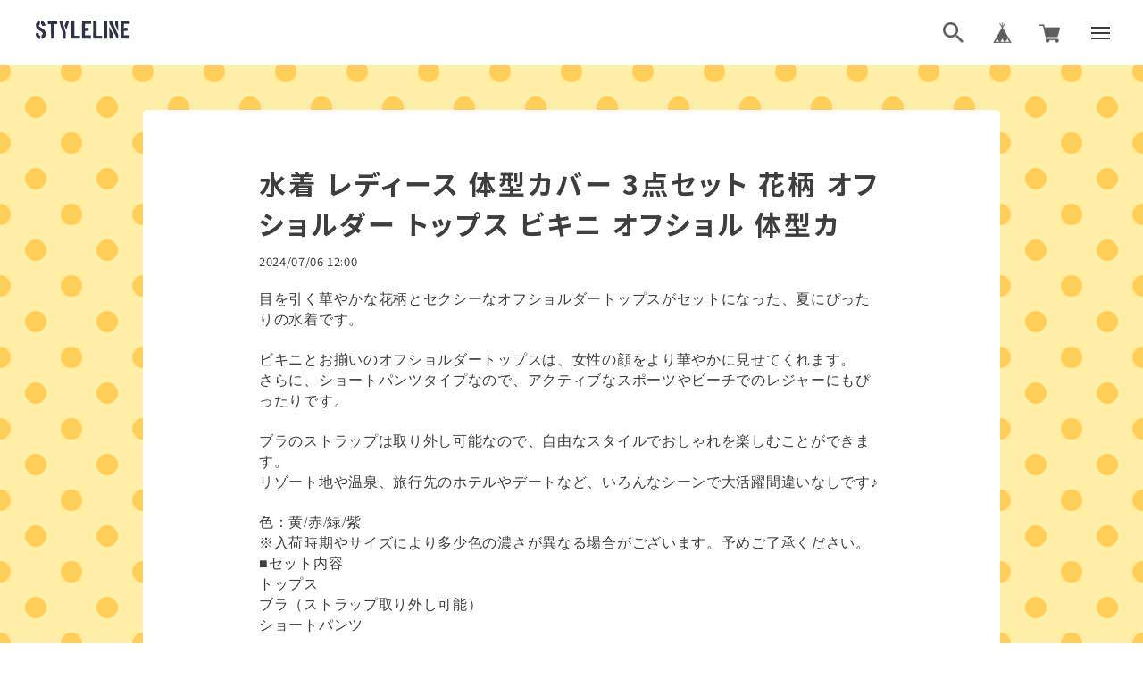

--- FILE ---
content_type: text/html; charset=UTF-8
request_url: https://styleline.tradepacker.com/blog/2024/07/06/120000
body_size: 29122
content:
<!DOCTYPE html>
<head>

<link rel="stylesheet" type="text/css" href="https://cf-baseassets.thebase.in/19cff5233acc0c6b06216500f3603ead/asset/shop/BASEshop-c04794395695aab12cc9.css"/>

<script async src="https://pagead2.googlesyndication.com/pagead/js/adsbygoogle.js?client=ca-pub-2147806252814861"
     crossorigin="anonymous"></script>



    <meta charset="utf-8">
    <meta name="copyright" content="BASE">
    <meta name="viewport" content="viewport-fit=cover, width=device-width, initial-scale=1.0, maximum-scale=1.0, user-scalable=no">
    <title>水着 レディース 体型カバー 3点セット 花柄 オフショルダー トップス ビキニ オフショル 体型カ | styleline</title>
	<meta name="BASE-Theme-Name" content="ARTISAN">
    <meta name="BASE-Theme-Version" content="11">
	
    <link rel='icon' type='image/png' href='//static.thebase.in/favicon.png' />
<link rel='apple-touch-icon' sizes='180x180' href='//static.thebase.in/apple-touch-icon.png' />
<link rel='apple-touch-icon-precomposed' href='//static.thebase.in/apple-touch-icon.png' />

    <link rel='canonical' href='https://styleline.tradepacker.com/blog/2024/07/06/120000' />










	
	
	
 
    <!-- font -->
	<link rel="preconnect" href="https://fonts.googleapis.com">
	<link rel="preconnect" href="https://fonts.gstatic.com" crossorigin>
	<link href="https://fonts.googleapis.com/css2?family=M+PLUS+Rounded+1c:wght@400;700&family=Noto+Sans+JP:wght@400;700&family=Noto+Serif+JP:wght@400;700&family=Lato:wght@700&family=Comfortaa:wght@700&family=Lora:wght@500&display=swap" rel="stylesheet">
	
		
    
    
        <meta name="description" content="目を引く華やかな花柄とセクシーなオフショルダートップスがセットになった、夏にぴったりの水着です。ビキニとお揃いのオフショルダートップスは、女性の顔をより華や..." />
<meta name="keywords" content="水着 レディース 体型カバー 3点セット 花柄 オフショルダー トップス ビキニ オフショル 体型カ | styleline,BASE,EC,store,ネットショップ,コマース,作成" />
<meta property="fb:app_id" content="350947278320210" />
<meta property="og:description" content="目を引く華やかな花柄とセクシーなオフショルダートップスがセットになった、夏にぴったりの水着です。ビキニとお揃いのオフショルダートップスは、女性の顔をより華や..." />
<meta property="og:title" content="水着 レディース 体型カバー 3点セット 花柄 オフショルダー トップス ビキニ オフショル 体型カ | styleline powered by BASE" />
<meta property="og:image" content="https://www.rakuten.ne.jp/gold/auc-flopsymart/images/w/w3/w304/w304-2022-b.jpg" />
<meta property="og:url" content="https://styleline.tradepacker.com/blog/2024/07/06/120000" />
<meta property="og:site_name" content="水着 レディース 体型カバー 3点セット 花柄 オフショルダー トップス ビキニ オフショル 体型カ | styleline powered by BASE" />
<meta property="og:type" content="website" />
<meta name="twitter:card" content="summary_large_image" />
		<meta name="twitter:site" content="@BASEec" />
	<meta name="twitter:url" content="https://styleline.tradepacker.com/blog/2024/07/06/120000" />
<meta name="twitter:title" content="水着 レディース 体型カバー 3点セット 花柄 オフショルダー トップス ビキニ オフショル 体型カ | styleline powered by BASE" />
<meta name="twitter:description" content="目を引く華やかな花柄とセクシーなオフショルダートップスがセットになった、夏にぴったりの水着です。ビキニとお揃いのオフショルダートップスは、女性の顔をより華や..." />
<meta name="twitter:image" content="https://www.rakuten.ne.jp/gold/auc-flopsymart/images/w/w3/w304/w304-2022-b.jpg" />

    	
	
    <script src="https://ajax.googleapis.com/ajax/libs/jquery/1.12.4/jquery.min.js"></script>

    <script type="text/javascript">
	var _gaq = _gaq || [];
	var gtag = gtag || function(){};
</script>
			<script>
window.dataLayer = window.dataLayer || [];
window.dataLayer.push({

	
						'shopTheme': "user_stylelineint_5e6f37f5af77d",
		
				'shopId': "stylelineint",

				
				
				
	
		});
</script>


<!-- Google Tag Manager for thebase.in-->
<noscript><iframe src="//www.googletagmanager.com/ns.html?id=GTM-K652NBTK"
height="0" width="0" style="display:none;visibility:hidden"></iframe></noscript>
<script>(function(w,d,s,l,i){w[l]=w[l]||[];w[l].push({'gtm.start':
new Date().getTime(),event:'gtm.js'});var f=d.getElementsByTagName(s)[0],
j=d.createElement(s),dl=l!='dataLayer'?'&l='+l:'';j.async=true;j.src=
'//www.googletagmanager.com/gtm.js?id='+i+dl;f.parentNode.insertBefore(j,f);
})(window,document,'script','dataLayer','GTM-K652NBTK');</script>
<!-- End Google Tag Manager -->

<script type="text/javascript">


</script>

	


<!-- Global site tag (gtag.js) -->
<script async src="https://www.googletagmanager.com/gtag/js?id=11440798625&l=gtagDataLayer"></script>
<script>  window.gtagDataLayer = window.gtagDataLayer || [];
  function gtag(){gtagDataLayer.push(arguments);}
  gtag('js', new Date());
  gtag('set', 'linker', {
    'domains': ['styleline.tradepacker.com', 'c.thebase.in']
  });

      gtag('config', 'AW-11440798625', {
    'ecomm_pagetype': 'home',
  });
  </script>
<!-- End Global site tag -->



	<!-- Facebook Pixel Code -->
	<script>
		!function(f,b,e,v,n,t,s){if(f.fbq)return;n=f.fbq=function(){n.callMethod?
			n.callMethod.apply(n,arguments):n.queue.push(arguments)};if(!f._fbq)f._fbq=n;
			n.push=n;n.loaded=!0;n.version='2.0';n.queue=[];t=b.createElement(e);t.async=!0;
			t.src=v;s=b.getElementsByTagName(e)[0];s.parentNode.insertBefore(t,s)}(window,
			document,'script','https://connect.facebook.net/en_US/fbevents.js');

			
		fbq('init', '1832989480892489', {}, { agent: 'plthebase' });
		fbq('trackSingle', '1832989480892489', 'PageView');

				data = null;
				if (data) {
			(function(data) {
				window.addEventListener('load', function() {
					$.ajax({
						type: 'POST',
						url: "https://styleline.tradepacker.com/facebook/conversion/",
						dataType: 'json',
						data: data,
						success: function (data) {},
					})
				})
			})(data)
		}

	</script>
	<!-- End Facebook Pixel Code -->





        <link href="https://styleline.tradepacker.com/blog/feed" rel="alternate" type="application/rss+xml" title="Blog | styleline">
    	
	<!-- 追加ファイル ここから -->
	<link rel="stylesheet" href="https://basefile.akamaized.net/ISHdesign-theshop-jp/6424dd1a76efa/slick.css">
	<link rel="stylesheet" href="https://basefile.akamaized.net/ISHdesign-theshop-jp/6489437e7fc4c/style.css">
	<!-- 追加ファイル ここまで -->
	
	
<style type="text/css">
body { 
            background-image: url("https://static.thebase.in/img/shop_theme/background/bgi-007.png");
            
         }
</style>

	
	<style type="text/css">
		
	</style>


<meta name="cot:primaryColor" content="#4E4E4E"><meta name="cot:accentColor" content="#2A66FF"><meta name="cot:textColor" content="#252525"><meta name="cot:lightTextColor" content="#ffffff"><meta name="cot:complementaryColor" content="#252525"><meta name="cot:titleColor" content="#252525">

	

	<script type="text/javascript">
		;window.NREUM||(NREUM={});NREUM.init={distributed_tracing:{enabled:true},privacy:{cookies_enabled:true},ajax:{deny_list:["bam.nr-data.net"]}};

		;NREUM.loader_config={accountID:"2907216",trustKey:"2804831",agentID:"663072695",licenseKey:"NRJS-4c41e18b2dabf750af0",applicationID:"663072695"}
		;NREUM.info={beacon:"bam.nr-data.net",errorBeacon:"bam.nr-data.net",licenseKey:"NRJS-4c41e18b2dabf750af0",applicationID:"663072695",sa:1}

		;/*! For license information please see nr-loader-spa-1.236.0.min.js.LICENSE.txt */
		(()=>{"use strict";var e,t,r={5763:(e,t,r)=>{r.d(t,{P_:()=>l,Mt:()=>g,C5:()=>s,DL:()=>v,OP:()=>T,lF:()=>D,Yu:()=>y,Dg:()=>h,CX:()=>c,GE:()=>b,sU:()=>_});var n=r(8632),i=r(9567);const o={beacon:n.ce.beacon,errorBeacon:n.ce.errorBeacon,licenseKey:void 0,applicationID:void 0,sa:void 0,queueTime:void 0,applicationTime:void 0,ttGuid:void 0,user:void 0,account:void 0,product:void 0,extra:void 0,jsAttributes:{},userAttributes:void 0,atts:void 0,transactionName:void 0,tNamePlain:void 0},a={};function s(e){if(!e)throw new Error("All info objects require an agent identifier!");if(!a[e])throw new Error("Info for ".concat(e," was never set"));return a[e]}function c(e,t){if(!e)throw new Error("All info objects require an agent identifier!");a[e]=(0,i.D)(t,o),(0,n.Qy)(e,a[e],"info")}var u=r(7056);const d=()=>{const e={blockSelector:"[data-nr-block]",maskInputOptions:{password:!0}};return{allow_bfcache:!0,privacy:{cookies_enabled:!0},ajax:{deny_list:void 0,enabled:!0,harvestTimeSeconds:10},distributed_tracing:{enabled:void 0,exclude_newrelic_header:void 0,cors_use_newrelic_header:void 0,cors_use_tracecontext_headers:void 0,allowed_origins:void 0},session:{domain:void 0,expiresMs:u.oD,inactiveMs:u.Hb},ssl:void 0,obfuscate:void 0,jserrors:{enabled:!0,harvestTimeSeconds:10},metrics:{enabled:!0},page_action:{enabled:!0,harvestTimeSeconds:30},page_view_event:{enabled:!0},page_view_timing:{enabled:!0,harvestTimeSeconds:30,long_task:!1},session_trace:{enabled:!0,harvestTimeSeconds:10},harvest:{tooManyRequestsDelay:60},session_replay:{enabled:!1,harvestTimeSeconds:60,sampleRate:.1,errorSampleRate:.1,maskTextSelector:"*",maskAllInputs:!0,get blockClass(){return"nr-block"},get ignoreClass(){return"nr-ignore"},get maskTextClass(){return"nr-mask"},get blockSelector(){return e.blockSelector},set blockSelector(t){e.blockSelector+=",".concat(t)},get maskInputOptions(){return e.maskInputOptions},set maskInputOptions(t){e.maskInputOptions={...t,password:!0}}},spa:{enabled:!0,harvestTimeSeconds:10}}},f={};function l(e){if(!e)throw new Error("All configuration objects require an agent identifier!");if(!f[e])throw new Error("Configuration for ".concat(e," was never set"));return f[e]}function h(e,t){if(!e)throw new Error("All configuration objects require an agent identifier!");f[e]=(0,i.D)(t,d()),(0,n.Qy)(e,f[e],"config")}function g(e,t){if(!e)throw new Error("All configuration objects require an agent identifier!");var r=l(e);if(r){for(var n=t.split("."),i=0;i<n.length-1;i++)if("object"!=typeof(r=r[n[i]]))return;r=r[n[n.length-1]]}return r}const p={accountID:void 0,trustKey:void 0,agentID:void 0,licenseKey:void 0,applicationID:void 0,xpid:void 0},m={};function v(e){if(!e)throw new Error("All loader-config objects require an agent identifier!");if(!m[e])throw new Error("LoaderConfig for ".concat(e," was never set"));return m[e]}function b(e,t){if(!e)throw new Error("All loader-config objects require an agent identifier!");m[e]=(0,i.D)(t,p),(0,n.Qy)(e,m[e],"loader_config")}const y=(0,n.mF)().o;var w=r(385),x=r(6818);const A={buildEnv:x.Re,bytesSent:{},queryBytesSent:{},customTransaction:void 0,disabled:!1,distMethod:x.gF,isolatedBacklog:!1,loaderType:void 0,maxBytes:3e4,offset:Math.floor(w._A?.performance?.timeOrigin||w._A?.performance?.timing?.navigationStart||Date.now()),onerror:void 0,origin:""+w._A.location,ptid:void 0,releaseIds:{},session:void 0,xhrWrappable:"function"==typeof w._A.XMLHttpRequest?.prototype?.addEventListener,version:x.q4},E={};function T(e){if(!e)throw new Error("All runtime objects require an agent identifier!");if(!E[e])throw new Error("Runtime for ".concat(e," was never set"));return E[e]}function _(e,t){if(!e)throw new Error("All runtime objects require an agent identifier!");E[e]=(0,i.D)(t,A),(0,n.Qy)(e,E[e],"runtime")}function D(e){return function(e){try{const t=s(e);return!!t.licenseKey&&!!t.errorBeacon&&!!t.applicationID}catch(e){return!1}}(e)}},9567:(e,t,r)=>{r.d(t,{D:()=>i});var n=r(50);function i(e,t){try{if(!e||"object"!=typeof e)return(0,n.Z)("Setting a Configurable requires an object as input");if(!t||"object"!=typeof t)return(0,n.Z)("Setting a Configurable requires a model to set its initial properties");const r=Object.create(Object.getPrototypeOf(t),Object.getOwnPropertyDescriptors(t)),o=0===Object.keys(r).length?e:r;for(let a in o)if(void 0!==e[a])try{"object"==typeof e[a]&&"object"==typeof t[a]?r[a]=i(e[a],t[a]):r[a]=e[a]}catch(e){(0,n.Z)("An error occurred while setting a property of a Configurable",e)}return r}catch(e){(0,n.Z)("An error occured while setting a Configurable",e)}}},6818:(e,t,r)=>{r.d(t,{Re:()=>i,gF:()=>o,q4:()=>n});const n="1.236.0",i="PROD",o="CDN"},385:(e,t,r)=>{r.d(t,{FN:()=>a,IF:()=>u,Nk:()=>f,Tt:()=>s,_A:()=>o,il:()=>n,pL:()=>c,v6:()=>i,w1:()=>d});const n="undefined"!=typeof window&&!!window.document,i="undefined"!=typeof WorkerGlobalScope&&("undefined"!=typeof self&&self instanceof WorkerGlobalScope&&self.navigator instanceof WorkerNavigator||"undefined"!=typeof globalThis&&globalThis instanceof WorkerGlobalScope&&globalThis.navigator instanceof WorkerNavigator),o=n?window:"undefined"!=typeof WorkerGlobalScope&&("undefined"!=typeof self&&self instanceof WorkerGlobalScope&&self||"undefined"!=typeof globalThis&&globalThis instanceof WorkerGlobalScope&&globalThis),a=""+o?.location,s=/iPad|iPhone|iPod/.test(navigator.userAgent),c=s&&"undefined"==typeof SharedWorker,u=(()=>{const e=navigator.userAgent.match(/Firefox[/\s](\d+\.\d+)/);return Array.isArray(e)&&e.length>=2?+e[1]:0})(),d=Boolean(n&&window.document.documentMode),f=!!navigator.sendBeacon},1117:(e,t,r)=>{r.d(t,{w:()=>o});var n=r(50);const i={agentIdentifier:"",ee:void 0};class o{constructor(e){try{if("object"!=typeof e)return(0,n.Z)("shared context requires an object as input");this.sharedContext={},Object.assign(this.sharedContext,i),Object.entries(e).forEach((e=>{let[t,r]=e;Object.keys(i).includes(t)&&(this.sharedContext[t]=r)}))}catch(e){(0,n.Z)("An error occured while setting SharedContext",e)}}}},8e3:(e,t,r)=>{r.d(t,{L:()=>d,R:()=>c});var n=r(2177),i=r(1284),o=r(4322),a=r(3325);const s={};function c(e,t){const r={staged:!1,priority:a.p[t]||0};u(e),s[e].get(t)||s[e].set(t,r)}function u(e){e&&(s[e]||(s[e]=new Map))}function d(){let e=arguments.length>0&&void 0!==arguments[0]?arguments[0]:"",t=arguments.length>1&&void 0!==arguments[1]?arguments[1]:"feature";if(u(e),!e||!s[e].get(t))return a(t);s[e].get(t).staged=!0;const r=[...s[e]];function a(t){const r=e?n.ee.get(e):n.ee,a=o.X.handlers;if(r.backlog&&a){var s=r.backlog[t],c=a[t];if(c){for(var u=0;s&&u<s.length;++u)f(s[u],c);(0,i.D)(c,(function(e,t){(0,i.D)(t,(function(t,r){r[0].on(e,r[1])}))}))}delete a[t],r.backlog[t]=null,r.emit("drain-"+t,[])}}r.every((e=>{let[t,r]=e;return r.staged}))&&(r.sort(((e,t)=>e[1].priority-t[1].priority)),r.forEach((e=>{let[t]=e;a(t)})))}function f(e,t){var r=e[1];(0,i.D)(t[r],(function(t,r){var n=e[0];if(r[0]===n){var i=r[1],o=e[3],a=e[2];i.apply(o,a)}}))}},2177:(e,t,r)=>{r.d(t,{c:()=>f,ee:()=>u});var n=r(8632),i=r(2210),o=r(1284),a=r(5763),s="nr@context";let c=(0,n.fP)();var u;function d(){}function f(e){return(0,i.X)(e,s,l)}function l(){return new d}function h(){u.aborted=!0,u.backlog={}}c.ee?u=c.ee:(u=function e(t,r){var n={},c={},f={},g=!1;try{g=16===r.length&&(0,a.OP)(r).isolatedBacklog}catch(e){}var p={on:b,addEventListener:b,removeEventListener:y,emit:v,get:x,listeners:w,context:m,buffer:A,abort:h,aborted:!1,isBuffering:E,debugId:r,backlog:g?{}:t&&"object"==typeof t.backlog?t.backlog:{}};return p;function m(e){return e&&e instanceof d?e:e?(0,i.X)(e,s,l):l()}function v(e,r,n,i,o){if(!1!==o&&(o=!0),!u.aborted||i){t&&o&&t.emit(e,r,n);for(var a=m(n),s=w(e),d=s.length,f=0;f<d;f++)s[f].apply(a,r);var l=T()[c[e]];return l&&l.push([p,e,r,a]),a}}function b(e,t){n[e]=w(e).concat(t)}function y(e,t){var r=n[e];if(r)for(var i=0;i<r.length;i++)r[i]===t&&r.splice(i,1)}function w(e){return n[e]||[]}function x(t){return f[t]=f[t]||e(p,t)}function A(e,t){var r=T();p.aborted||(0,o.D)(e,(function(e,n){t=t||"feature",c[n]=t,t in r||(r[t]=[])}))}function E(e){return!!T()[c[e]]}function T(){return p.backlog}}(void 0,"globalEE"),c.ee=u)},5546:(e,t,r)=>{r.d(t,{E:()=>n,p:()=>i});var n=r(2177).ee.get("handle");function i(e,t,r,i,o){o?(o.buffer([e],i),o.emit(e,t,r)):(n.buffer([e],i),n.emit(e,t,r))}},4322:(e,t,r)=>{r.d(t,{X:()=>o});var n=r(5546);o.on=a;var i=o.handlers={};function o(e,t,r,o){a(o||n.E,i,e,t,r)}function a(e,t,r,i,o){o||(o="feature"),e||(e=n.E);var a=t[o]=t[o]||{};(a[r]=a[r]||[]).push([e,i])}},3239:(e,t,r)=>{r.d(t,{bP:()=>s,iz:()=>c,m$:()=>a});var n=r(385);let i=!1,o=!1;try{const e={get passive(){return i=!0,!1},get signal(){return o=!0,!1}};n._A.addEventListener("test",null,e),n._A.removeEventListener("test",null,e)}catch(e){}function a(e,t){return i||o?{capture:!!e,passive:i,signal:t}:!!e}function s(e,t){let r=arguments.length>2&&void 0!==arguments[2]&&arguments[2],n=arguments.length>3?arguments[3]:void 0;window.addEventListener(e,t,a(r,n))}function c(e,t){let r=arguments.length>2&&void 0!==arguments[2]&&arguments[2],n=arguments.length>3?arguments[3]:void 0;document.addEventListener(e,t,a(r,n))}},4402:(e,t,r)=>{r.d(t,{Ht:()=>u,M:()=>c,Rl:()=>a,ky:()=>s});var n=r(385);const i="xxxxxxxx-xxxx-4xxx-yxxx-xxxxxxxxxxxx";function o(e,t){return e?15&e[t]:16*Math.random()|0}function a(){const e=n._A?.crypto||n._A?.msCrypto;let t,r=0;return e&&e.getRandomValues&&(t=e.getRandomValues(new Uint8Array(31))),i.split("").map((e=>"x"===e?o(t,++r).toString(16):"y"===e?(3&o()|8).toString(16):e)).join("")}function s(e){const t=n._A?.crypto||n._A?.msCrypto;let r,i=0;t&&t.getRandomValues&&(r=t.getRandomValues(new Uint8Array(31)));const a=[];for(var s=0;s<e;s++)a.push(o(r,++i).toString(16));return a.join("")}function c(){return s(16)}function u(){return s(32)}},7056:(e,t,r)=>{r.d(t,{Bq:()=>n,Hb:()=>o,oD:()=>i});const n="NRBA",i=144e5,o=18e5},7894:(e,t,r)=>{function n(){return Math.round(performance.now())}r.d(t,{z:()=>n})},7243:(e,t,r)=>{r.d(t,{e:()=>o});var n=r(385),i={};function o(e){if(e in i)return i[e];if(0===(e||"").indexOf("data:"))return{protocol:"data"};let t;var r=n._A?.location,o={};if(n.il)t=document.createElement("a"),t.href=e;else try{t=new URL(e,r.href)}catch(e){return o}o.port=t.port;var a=t.href.split("://");!o.port&&a[1]&&(o.port=a[1].split("/")[0].split("@").pop().split(":")[1]),o.port&&"0"!==o.port||(o.port="https"===a[0]?"443":"80"),o.hostname=t.hostname||r.hostname,o.pathname=t.pathname,o.protocol=a[0],"/"!==o.pathname.charAt(0)&&(o.pathname="/"+o.pathname);var s=!t.protocol||":"===t.protocol||t.protocol===r.protocol,c=t.hostname===r.hostname&&t.port===r.port;return o.sameOrigin=s&&(!t.hostname||c),"/"===o.pathname&&(i[e]=o),o}},50:(e,t,r)=>{function n(e,t){"function"==typeof console.warn&&(console.warn("New Relic: ".concat(e)),t&&console.warn(t))}r.d(t,{Z:()=>n})},2587:(e,t,r)=>{r.d(t,{N:()=>c,T:()=>u});var n=r(2177),i=r(5546),o=r(8e3),a=r(3325);const s={stn:[a.D.sessionTrace],err:[a.D.jserrors,a.D.metrics],ins:[a.D.pageAction],spa:[a.D.spa],sr:[a.D.sessionReplay,a.D.sessionTrace]};function c(e,t){const r=n.ee.get(t);e&&"object"==typeof e&&(Object.entries(e).forEach((e=>{let[t,n]=e;void 0===u[t]&&(s[t]?s[t].forEach((e=>{n?(0,i.p)("feat-"+t,[],void 0,e,r):(0,i.p)("block-"+t,[],void 0,e,r),(0,i.p)("rumresp-"+t,[Boolean(n)],void 0,e,r)})):n&&(0,i.p)("feat-"+t,[],void 0,void 0,r),u[t]=Boolean(n))})),Object.keys(s).forEach((e=>{void 0===u[e]&&(s[e]?.forEach((t=>(0,i.p)("rumresp-"+e,[!1],void 0,t,r))),u[e]=!1)})),(0,o.L)(t,a.D.pageViewEvent))}const u={}},2210:(e,t,r)=>{r.d(t,{X:()=>i});var n=Object.prototype.hasOwnProperty;function i(e,t,r){if(n.call(e,t))return e[t];var i=r();if(Object.defineProperty&&Object.keys)try{return Object.defineProperty(e,t,{value:i,writable:!0,enumerable:!1}),i}catch(e){}return e[t]=i,i}},1284:(e,t,r)=>{r.d(t,{D:()=>n});const n=(e,t)=>Object.entries(e||{}).map((e=>{let[r,n]=e;return t(r,n)}))},4351:(e,t,r)=>{r.d(t,{P:()=>o});var n=r(2177);const i=()=>{const e=new WeakSet;return(t,r)=>{if("object"==typeof r&&null!==r){if(e.has(r))return;e.add(r)}return r}};function o(e){try{return JSON.stringify(e,i())}catch(e){try{n.ee.emit("internal-error",[e])}catch(e){}}}},3960:(e,t,r)=>{r.d(t,{K:()=>a,b:()=>o});var n=r(3239);function i(){return"undefined"==typeof document||"complete"===document.readyState}function o(e,t){if(i())return e();(0,n.bP)("load",e,t)}function a(e){if(i())return e();(0,n.iz)("DOMContentLoaded",e)}},8632:(e,t,r)=>{r.d(t,{EZ:()=>u,Qy:()=>c,ce:()=>o,fP:()=>a,gG:()=>d,mF:()=>s});var n=r(7894),i=r(385);const o={beacon:"bam.nr-data.net",errorBeacon:"bam.nr-data.net"};function a(){return i._A.NREUM||(i._A.NREUM={}),void 0===i._A.newrelic&&(i._A.newrelic=i._A.NREUM),i._A.NREUM}function s(){let e=a();return e.o||(e.o={ST:i._A.setTimeout,SI:i._A.setImmediate,CT:i._A.clearTimeout,XHR:i._A.XMLHttpRequest,REQ:i._A.Request,EV:i._A.Event,PR:i._A.Promise,MO:i._A.MutationObserver,FETCH:i._A.fetch}),e}function c(e,t,r){let i=a();const o=i.initializedAgents||{},s=o[e]||{};return Object.keys(s).length||(s.initializedAt={ms:(0,n.z)(),date:new Date}),i.initializedAgents={...o,[e]:{...s,[r]:t}},i}function u(e,t){a()[e]=t}function d(){return function(){let e=a();const t=e.info||{};e.info={beacon:o.beacon,errorBeacon:o.errorBeacon,...t}}(),function(){let e=a();const t=e.init||{};e.init={...t}}(),s(),function(){let e=a();const t=e.loader_config||{};e.loader_config={...t}}(),a()}},7956:(e,t,r)=>{r.d(t,{N:()=>i});var n=r(3239);function i(e){let t=arguments.length>1&&void 0!==arguments[1]&&arguments[1],r=arguments.length>2?arguments[2]:void 0,i=arguments.length>3?arguments[3]:void 0;return void(0,n.iz)("visibilitychange",(function(){if(t)return void("hidden"==document.visibilityState&&e());e(document.visibilityState)}),r,i)}},1214:(e,t,r)=>{r.d(t,{em:()=>v,u5:()=>N,QU:()=>S,_L:()=>I,Gm:()=>L,Lg:()=>M,gy:()=>U,BV:()=>Q,Kf:()=>ee});var n=r(2177);const i="nr@original";var o=Object.prototype.hasOwnProperty,a=!1;function s(e,t){return e||(e=n.ee),r.inPlace=function(e,t,n,i,o){n||(n="");var a,s,c,u="-"===n.charAt(0);for(c=0;c<t.length;c++)d(a=e[s=t[c]])||(e[s]=r(a,u?s+n:n,i,s,o))},r.flag=i,r;function r(t,r,n,a,s){return d(t)?t:(r||(r=""),nrWrapper[i]=t,u(t,nrWrapper,e),nrWrapper);function nrWrapper(){var i,u,d,f;try{u=this,i=[...arguments],d="function"==typeof n?n(i,u):n||{}}catch(t){c([t,"",[i,u,a],d],e)}o(r+"start",[i,u,a],d,s);try{return f=t.apply(u,i)}catch(e){throw o(r+"err",[i,u,e],d,s),e}finally{o(r+"end",[i,u,f],d,s)}}}function o(r,n,i,o){if(!a||t){var s=a;a=!0;try{e.emit(r,n,i,t,o)}catch(t){c([t,r,n,i],e)}a=s}}}function c(e,t){t||(t=n.ee);try{t.emit("internal-error",e)}catch(e){}}function u(e,t,r){if(Object.defineProperty&&Object.keys)try{return Object.keys(e).forEach((function(r){Object.defineProperty(t,r,{get:function(){return e[r]},set:function(t){return e[r]=t,t}})})),t}catch(e){c([e],r)}for(var n in e)o.call(e,n)&&(t[n]=e[n]);return t}function d(e){return!(e&&e instanceof Function&&e.apply&&!e[i])}var f=r(2210),l=r(385);const h={},g=XMLHttpRequest,p="addEventListener",m="removeEventListener";function v(e){var t=function(e){return(e||n.ee).get("events")}(e);if(h[t.debugId]++)return t;h[t.debugId]=1;var r=s(t,!0);function i(e){r.inPlace(e,[p,m],"-",o)}function o(e,t){return e[1]}return"getPrototypeOf"in Object&&(l.il&&b(document,i),b(l._A,i),b(g.prototype,i)),t.on(p+"-start",(function(e,t){var n=e[1];if(null!==n&&("function"==typeof n||"object"==typeof n)){var i=(0,f.X)(n,"nr@wrapped",(function(){var e={object:function(){if("function"!=typeof n.handleEvent)return;return n.handleEvent.apply(n,arguments)},function:n}[typeof n];return e?r(e,"fn-",null,e.name||"anonymous"):n}));this.wrapped=e[1]=i}})),t.on(m+"-start",(function(e){e[1]=this.wrapped||e[1]})),t}function b(e,t){let r=e;for(;"object"==typeof r&&!Object.prototype.hasOwnProperty.call(r,p);)r=Object.getPrototypeOf(r);for(var n=arguments.length,i=new Array(n>2?n-2:0),o=2;o<n;o++)i[o-2]=arguments[o];r&&t(r,...i)}var y="fetch-",w=y+"body-",x=["arrayBuffer","blob","json","text","formData"],A=l._A.Request,E=l._A.Response,T="prototype",_="nr@context";const D={};function N(e){const t=function(e){return(e||n.ee).get("fetch")}(e);if(!(A&&E&&l._A.fetch))return t;if(D[t.debugId]++)return t;function r(e,r,n){var i=e[r];"function"==typeof i&&(e[r]=function(){var e,r=[...arguments],o={};t.emit(n+"before-start",[r],o),o[_]&&o[_].dt&&(e=o[_].dt);var a=i.apply(this,r);return t.emit(n+"start",[r,e],a),a.then((function(e){return t.emit(n+"end",[null,e],a),e}),(function(e){throw t.emit(n+"end",[e],a),e}))})}return D[t.debugId]=1,x.forEach((e=>{r(A[T],e,w),r(E[T],e,w)})),r(l._A,"fetch",y),t.on(y+"end",(function(e,r){var n=this;if(r){var i=r.headers.get("content-length");null!==i&&(n.rxSize=i),t.emit(y+"done",[null,r],n)}else t.emit(y+"done",[e],n)})),t}const O={},j=["pushState","replaceState"];function S(e){const t=function(e){return(e||n.ee).get("history")}(e);return!l.il||O[t.debugId]++||(O[t.debugId]=1,s(t).inPlace(window.history,j,"-")),t}var P=r(3239);const C={},R=["appendChild","insertBefore","replaceChild"];function I(e){const t=function(e){return(e||n.ee).get("jsonp")}(e);if(!l.il||C[t.debugId])return t;C[t.debugId]=!0;var r=s(t),i=/[?&](?:callback|cb)=([^&#]+)/,o=/(.*)\.([^.]+)/,a=/^(\w+)(\.|$)(.*)$/;function c(e,t){var r=e.match(a),n=r[1],i=r[3];return i?c(i,t[n]):t[n]}return r.inPlace(Node.prototype,R,"dom-"),t.on("dom-start",(function(e){!function(e){if(!e||"string"!=typeof e.nodeName||"script"!==e.nodeName.toLowerCase())return;if("function"!=typeof e.addEventListener)return;var n=(a=e.src,s=a.match(i),s?s[1]:null);var a,s;if(!n)return;var u=function(e){var t=e.match(o);if(t&&t.length>=3)return{key:t[2],parent:c(t[1],window)};return{key:e,parent:window}}(n);if("function"!=typeof u.parent[u.key])return;var d={};function f(){t.emit("jsonp-end",[],d),e.removeEventListener("load",f,(0,P.m$)(!1)),e.removeEventListener("error",l,(0,P.m$)(!1))}function l(){t.emit("jsonp-error",[],d),t.emit("jsonp-end",[],d),e.removeEventListener("load",f,(0,P.m$)(!1)),e.removeEventListener("error",l,(0,P.m$)(!1))}r.inPlace(u.parent,[u.key],"cb-",d),e.addEventListener("load",f,(0,P.m$)(!1)),e.addEventListener("error",l,(0,P.m$)(!1)),t.emit("new-jsonp",[e.src],d)}(e[0])})),t}var k=r(5763);const H={};function L(e){const t=function(e){return(e||n.ee).get("mutation")}(e);if(!l.il||H[t.debugId])return t;H[t.debugId]=!0;var r=s(t),i=k.Yu.MO;return i&&(window.MutationObserver=function(e){return this instanceof i?new i(r(e,"fn-")):i.apply(this,arguments)},MutationObserver.prototype=i.prototype),t}const z={};function M(e){const t=function(e){return(e||n.ee).get("promise")}(e);if(z[t.debugId])return t;z[t.debugId]=!0;var r=n.c,o=s(t),a=k.Yu.PR;return a&&function(){function e(r){var n=t.context(),i=o(r,"executor-",n,null,!1);const s=Reflect.construct(a,[i],e);return t.context(s).getCtx=function(){return n},s}l._A.Promise=e,Object.defineProperty(e,"name",{value:"Promise"}),e.toString=function(){return a.toString()},Object.setPrototypeOf(e,a),["all","race"].forEach((function(r){const n=a[r];e[r]=function(e){let i=!1;[...e||[]].forEach((e=>{this.resolve(e).then(a("all"===r),a(!1))}));const o=n.apply(this,arguments);return o;function a(e){return function(){t.emit("propagate",[null,!i],o,!1,!1),i=i||!e}}}})),["resolve","reject"].forEach((function(r){const n=a[r];e[r]=function(e){const r=n.apply(this,arguments);return e!==r&&t.emit("propagate",[e,!0],r,!1,!1),r}})),e.prototype=a.prototype;const n=a.prototype.then;a.prototype.then=function(){var e=this,i=r(e);i.promise=e;for(var a=arguments.length,s=new Array(a),c=0;c<a;c++)s[c]=arguments[c];s[0]=o(s[0],"cb-",i,null,!1),s[1]=o(s[1],"cb-",i,null,!1);const u=n.apply(this,s);return i.nextPromise=u,t.emit("propagate",[e,!0],u,!1,!1),u},a.prototype.then[i]=n,t.on("executor-start",(function(e){e[0]=o(e[0],"resolve-",this,null,!1),e[1]=o(e[1],"resolve-",this,null,!1)})),t.on("executor-err",(function(e,t,r){e[1](r)})),t.on("cb-end",(function(e,r,n){t.emit("propagate",[n,!0],this.nextPromise,!1,!1)})),t.on("propagate",(function(e,r,n){this.getCtx&&!r||(this.getCtx=function(){if(e instanceof Promise)var r=t.context(e);return r&&r.getCtx?r.getCtx():this})}))}(),t}const B={},F="requestAnimationFrame";function U(e){const t=function(e){return(e||n.ee).get("raf")}(e);if(!l.il||B[t.debugId]++)return t;B[t.debugId]=1;var r=s(t);return r.inPlace(window,[F],"raf-"),t.on("raf-start",(function(e){e[0]=r(e[0],"fn-")})),t}const q={},G="setTimeout",V="setInterval",X="clearTimeout",W="-start",Z="-",$=[G,"setImmediate",V,X,"clearImmediate"];function Q(e){const t=function(e){return(e||n.ee).get("timer")}(e);if(q[t.debugId]++)return t;q[t.debugId]=1;var r=s(t);return r.inPlace(l._A,$.slice(0,2),G+Z),r.inPlace(l._A,$.slice(2,3),V+Z),r.inPlace(l._A,$.slice(3),X+Z),t.on(V+W,(function(e,t,n){e[0]=r(e[0],"fn-",null,n)})),t.on(G+W,(function(e,t,n){this.method=n,this.timerDuration=isNaN(e[1])?0:+e[1],e[0]=r(e[0],"fn-",this,n)})),t}var Y=r(50);const K={},J=["open","send"];function ee(e){var t=e||n.ee;const r=function(e){return(e||n.ee).get("xhr")}(t);if(K[r.debugId]++)return r;K[r.debugId]=1,v(t);var i=s(r),o=k.Yu.XHR,a=k.Yu.MO,c=k.Yu.PR,u=k.Yu.SI,d="readystatechange",f=["onload","onerror","onabort","onloadstart","onloadend","onprogress","ontimeout"],h=[],g=l._A.XMLHttpRequest.listeners,p=l._A.XMLHttpRequest=function(e){var t=new o(e);function n(){try{r.emit("new-xhr",[t],t),t.addEventListener(d,b,(0,P.m$)(!1))}catch(e){(0,Y.Z)("An error occured while intercepting XHR",e);try{r.emit("internal-error",[e])}catch(e){}}}return this.listeners=g?[...g,n]:[n],this.listeners.forEach((e=>e())),t};function m(e,t){i.inPlace(t,["onreadystatechange"],"fn-",E)}function b(){var e=this,t=r.context(e);e.readyState>3&&!t.resolved&&(t.resolved=!0,r.emit("xhr-resolved",[],e)),i.inPlace(e,f,"fn-",E)}if(function(e,t){for(var r in e)t[r]=e[r]}(o,p),p.prototype=o.prototype,i.inPlace(p.prototype,J,"-xhr-",E),r.on("send-xhr-start",(function(e,t){m(e,t),function(e){h.push(e),a&&(y?y.then(A):u?u(A):(w=-w,x.data=w))}(t)})),r.on("open-xhr-start",m),a){var y=c&&c.resolve();if(!u&&!c){var w=1,x=document.createTextNode(w);new a(A).observe(x,{characterData:!0})}}else t.on("fn-end",(function(e){e[0]&&e[0].type===d||A()}));function A(){for(var e=0;e<h.length;e++)m(0,h[e]);h.length&&(h=[])}function E(e,t){return t}return r}},7825:(e,t,r)=>{r.d(t,{t:()=>n});const n=r(3325).D.ajax},6660:(e,t,r)=>{r.d(t,{A:()=>i,t:()=>n});const n=r(3325).D.jserrors,i="nr@seenError"},3081:(e,t,r)=>{r.d(t,{gF:()=>o,mY:()=>i,t9:()=>n,vz:()=>s,xS:()=>a});const n=r(3325).D.metrics,i="sm",o="cm",a="storeSupportabilityMetrics",s="storeEventMetrics"},4649:(e,t,r)=>{r.d(t,{t:()=>n});const n=r(3325).D.pageAction},7633:(e,t,r)=>{r.d(t,{Dz:()=>i,OJ:()=>a,qw:()=>o,t9:()=>n});const n=r(3325).D.pageViewEvent,i="firstbyte",o="domcontent",a="windowload"},9251:(e,t,r)=>{r.d(t,{t:()=>n});const n=r(3325).D.pageViewTiming},3614:(e,t,r)=>{r.d(t,{BST_RESOURCE:()=>i,END:()=>s,FEATURE_NAME:()=>n,FN_END:()=>u,FN_START:()=>c,PUSH_STATE:()=>d,RESOURCE:()=>o,START:()=>a});const n=r(3325).D.sessionTrace,i="bstResource",o="resource",a="-start",s="-end",c="fn"+a,u="fn"+s,d="pushState"},7836:(e,t,r)=>{r.d(t,{BODY:()=>A,CB_END:()=>E,CB_START:()=>u,END:()=>x,FEATURE_NAME:()=>i,FETCH:()=>_,FETCH_BODY:()=>v,FETCH_DONE:()=>m,FETCH_START:()=>p,FN_END:()=>c,FN_START:()=>s,INTERACTION:()=>l,INTERACTION_API:()=>d,INTERACTION_EVENTS:()=>o,JSONP_END:()=>b,JSONP_NODE:()=>g,JS_TIME:()=>T,MAX_TIMER_BUDGET:()=>a,REMAINING:()=>f,SPA_NODE:()=>h,START:()=>w,originalSetTimeout:()=>y});var n=r(5763);const i=r(3325).D.spa,o=["click","submit","keypress","keydown","keyup","change"],a=999,s="fn-start",c="fn-end",u="cb-start",d="api-ixn-",f="remaining",l="interaction",h="spaNode",g="jsonpNode",p="fetch-start",m="fetch-done",v="fetch-body-",b="jsonp-end",y=n.Yu.ST,w="-start",x="-end",A="-body",E="cb"+x,T="jsTime",_="fetch"},5938:(e,t,r)=>{r.d(t,{W:()=>o});var n=r(5763),i=r(2177);class o{constructor(e,t,r){this.agentIdentifier=e,this.aggregator=t,this.ee=i.ee.get(e,(0,n.OP)(this.agentIdentifier).isolatedBacklog),this.featureName=r,this.blocked=!1}}},9144:(e,t,r)=>{r.d(t,{j:()=>m});var n=r(3325),i=r(5763),o=r(5546),a=r(2177),s=r(7894),c=r(8e3),u=r(3960),d=r(385),f=r(50),l=r(3081),h=r(8632);function g(){const e=(0,h.gG)();["setErrorHandler","finished","addToTrace","inlineHit","addRelease","addPageAction","setCurrentRouteName","setPageViewName","setCustomAttribute","interaction","noticeError","setUserId"].forEach((t=>{e[t]=function(){for(var r=arguments.length,n=new Array(r),i=0;i<r;i++)n[i]=arguments[i];return function(t){for(var r=arguments.length,n=new Array(r>1?r-1:0),i=1;i<r;i++)n[i-1]=arguments[i];let o=[];return Object.values(e.initializedAgents).forEach((e=>{e.exposed&&e.api[t]&&o.push(e.api[t](...n))})),o.length>1?o:o[0]}(t,...n)}}))}var p=r(2587);function m(e){let t=arguments.length>1&&void 0!==arguments[1]?arguments[1]:{},m=arguments.length>2?arguments[2]:void 0,v=arguments.length>3?arguments[3]:void 0,{init:b,info:y,loader_config:w,runtime:x={loaderType:m},exposed:A=!0}=t;const E=(0,h.gG)();y||(b=E.init,y=E.info,w=E.loader_config),(0,i.Dg)(e,b||{}),(0,i.GE)(e,w||{}),(0,i.sU)(e,x),y.jsAttributes??={},d.v6&&(y.jsAttributes.isWorker=!0),(0,i.CX)(e,y),g();const T=function(e,t){t||(0,c.R)(e,"api");const h={};var g=a.ee.get(e),p=g.get("tracer"),m="api-",v=m+"ixn-";function b(t,r,n,o){const a=(0,i.C5)(e);return null===r?delete a.jsAttributes[t]:(0,i.CX)(e,{...a,jsAttributes:{...a.jsAttributes,[t]:r}}),x(m,n,!0,o||null===r?"session":void 0)(t,r)}function y(){}["setErrorHandler","finished","addToTrace","inlineHit","addRelease"].forEach((e=>h[e]=x(m,e,!0,"api"))),h.addPageAction=x(m,"addPageAction",!0,n.D.pageAction),h.setCurrentRouteName=x(m,"routeName",!0,n.D.spa),h.setPageViewName=function(t,r){if("string"==typeof t)return"/"!==t.charAt(0)&&(t="/"+t),(0,i.OP)(e).customTransaction=(r||"http://custom.transaction")+t,x(m,"setPageViewName",!0)()},h.setCustomAttribute=function(e,t){let r=arguments.length>2&&void 0!==arguments[2]&&arguments[2];if("string"==typeof e){if(["string","number"].includes(typeof t)||null===t)return b(e,t,"setCustomAttribute",r);(0,f.Z)("Failed to execute setCustomAttribute.\nNon-null value must be a string or number type, but a type of <".concat(typeof t,"> was provided."))}else(0,f.Z)("Failed to execute setCustomAttribute.\nName must be a string type, but a type of <".concat(typeof e,"> was provided."))},h.setUserId=function(e){if("string"==typeof e||null===e)return b("enduser.id",e,"setUserId",!0);(0,f.Z)("Failed to execute setUserId.\nNon-null value must be a string type, but a type of <".concat(typeof e,"> was provided."))},h.interaction=function(){return(new y).get()};var w=y.prototype={createTracer:function(e,t){var r={},i=this,a="function"==typeof t;return(0,o.p)(v+"tracer",[(0,s.z)(),e,r],i,n.D.spa,g),function(){if(p.emit((a?"":"no-")+"fn-start",[(0,s.z)(),i,a],r),a)try{return t.apply(this,arguments)}catch(e){throw p.emit("fn-err",[arguments,this,"string"==typeof e?new Error(e):e],r),e}finally{p.emit("fn-end",[(0,s.z)()],r)}}}};function x(e,t,r,i){return function(){return(0,o.p)(l.xS,["API/"+t+"/called"],void 0,n.D.metrics,g),i&&(0,o.p)(e+t,[(0,s.z)(),...arguments],r?null:this,i,g),r?void 0:this}}function A(){r.e(439).then(r.bind(r,7438)).then((t=>{let{setAPI:r}=t;r(e),(0,c.L)(e,"api")})).catch((()=>(0,f.Z)("Downloading runtime APIs failed...")))}return["actionText","setName","setAttribute","save","ignore","onEnd","getContext","end","get"].forEach((e=>{w[e]=x(v,e,void 0,n.D.spa)})),h.noticeError=function(e,t){"string"==typeof e&&(e=new Error(e)),(0,o.p)(l.xS,["API/noticeError/called"],void 0,n.D.metrics,g),(0,o.p)("err",[e,(0,s.z)(),!1,t],void 0,n.D.jserrors,g)},d.il?(0,u.b)((()=>A()),!0):A(),h}(e,v);return(0,h.Qy)(e,T,"api"),(0,h.Qy)(e,A,"exposed"),(0,h.EZ)("activatedFeatures",p.T),T}},3325:(e,t,r)=>{r.d(t,{D:()=>n,p:()=>i});const n={ajax:"ajax",jserrors:"jserrors",metrics:"metrics",pageAction:"page_action",pageViewEvent:"page_view_event",pageViewTiming:"page_view_timing",sessionReplay:"session_replay",sessionTrace:"session_trace",spa:"spa"},i={[n.pageViewEvent]:1,[n.pageViewTiming]:2,[n.metrics]:3,[n.jserrors]:4,[n.ajax]:5,[n.sessionTrace]:6,[n.pageAction]:7,[n.spa]:8,[n.sessionReplay]:9}}},n={};function i(e){var t=n[e];if(void 0!==t)return t.exports;var o=n[e]={exports:{}};return r[e](o,o.exports,i),o.exports}i.m=r,i.d=(e,t)=>{for(var r in t)i.o(t,r)&&!i.o(e,r)&&Object.defineProperty(e,r,{enumerable:!0,get:t[r]})},i.f={},i.e=e=>Promise.all(Object.keys(i.f).reduce(((t,r)=>(i.f[r](e,t),t)),[])),i.u=e=>(({78:"page_action-aggregate",147:"metrics-aggregate",242:"session-manager",317:"jserrors-aggregate",348:"page_view_timing-aggregate",412:"lazy-feature-loader",439:"async-api",538:"recorder",590:"session_replay-aggregate",675:"compressor",733:"session_trace-aggregate",786:"page_view_event-aggregate",873:"spa-aggregate",898:"ajax-aggregate"}[e]||e)+"."+{78:"ac76d497",147:"3dc53903",148:"1a20d5fe",242:"2a64278a",317:"49e41428",348:"bd6de33a",412:"2f55ce66",439:"30bd804e",538:"1b18459f",590:"cf0efb30",675:"ae9f91a8",733:"83105561",786:"06482edd",860:"03a8b7a5",873:"e6b09d52",898:"998ef92b"}[e]+"-1.236.0.min.js"),i.o=(e,t)=>Object.prototype.hasOwnProperty.call(e,t),e={},t="NRBA:",i.l=(r,n,o,a)=>{if(e[r])e[r].push(n);else{var s,c;if(void 0!==o)for(var u=document.getElementsByTagName("script"),d=0;d<u.length;d++){var f=u[d];if(f.getAttribute("src")==r||f.getAttribute("data-webpack")==t+o){s=f;break}}s||(c=!0,(s=document.createElement("script")).charset="utf-8",s.timeout=120,i.nc&&s.setAttribute("nonce",i.nc),s.setAttribute("data-webpack",t+o),s.src=r),e[r]=[n];var l=(t,n)=>{s.onerror=s.onload=null,clearTimeout(h);var i=e[r];if(delete e[r],s.parentNode&&s.parentNode.removeChild(s),i&&i.forEach((e=>e(n))),t)return t(n)},h=setTimeout(l.bind(null,void 0,{type:"timeout",target:s}),12e4);s.onerror=l.bind(null,s.onerror),s.onload=l.bind(null,s.onload),c&&document.head.appendChild(s)}},i.r=e=>{"undefined"!=typeof Symbol&&Symbol.toStringTag&&Object.defineProperty(e,Symbol.toStringTag,{value:"Module"}),Object.defineProperty(e,"__esModule",{value:!0})},i.j=364,i.p="https://js-agent.newrelic.com/",(()=>{var e={364:0,953:0};i.f.j=(t,r)=>{var n=i.o(e,t)?e[t]:void 0;if(0!==n)if(n)r.push(n[2]);else{var o=new Promise(((r,i)=>n=e[t]=[r,i]));r.push(n[2]=o);var a=i.p+i.u(t),s=new Error;i.l(a,(r=>{if(i.o(e,t)&&(0!==(n=e[t])&&(e[t]=void 0),n)){var o=r&&("load"===r.type?"missing":r.type),a=r&&r.target&&r.target.src;s.message="Loading chunk "+t+" failed.\n("+o+": "+a+")",s.name="ChunkLoadError",s.type=o,s.request=a,n[1](s)}}),"chunk-"+t,t)}};var t=(t,r)=>{var n,o,[a,s,c]=r,u=0;if(a.some((t=>0!==e[t]))){for(n in s)i.o(s,n)&&(i.m[n]=s[n]);if(c)c(i)}for(t&&t(r);u<a.length;u++)o=a[u],i.o(e,o)&&e[o]&&e[o][0](),e[o]=0},r=window.webpackChunkNRBA=window.webpackChunkNRBA||[];r.forEach(t.bind(null,0)),r.push=t.bind(null,r.push.bind(r))})();var o={};(()=>{i.r(o);var e=i(3325),t=i(5763);const r=Object.values(e.D);function n(e){const n={};return r.forEach((r=>{n[r]=function(e,r){return!1!==(0,t.Mt)(r,"".concat(e,".enabled"))}(r,e)})),n}var a=i(9144);var s=i(5546),c=i(385),u=i(8e3),d=i(5938),f=i(3960),l=i(50);class h extends d.W{constructor(e,t,r){let n=!(arguments.length>3&&void 0!==arguments[3])||arguments[3];super(e,t,r),this.auto=n,this.abortHandler,this.featAggregate,this.onAggregateImported,n&&(0,u.R)(e,r)}importAggregator(){let e=arguments.length>0&&void 0!==arguments[0]?arguments[0]:{};if(this.featAggregate||!this.auto)return;const r=c.il&&!0===(0,t.Mt)(this.agentIdentifier,"privacy.cookies_enabled");let n;this.onAggregateImported=new Promise((e=>{n=e}));const o=async()=>{let t;try{if(r){const{setupAgentSession:e}=await Promise.all([i.e(860),i.e(242)]).then(i.bind(i,3228));t=e(this.agentIdentifier)}}catch(e){(0,l.Z)("A problem occurred when starting up session manager. This page will not start or extend any session.",e)}try{if(!this.shouldImportAgg(this.featureName,t))return void(0,u.L)(this.agentIdentifier,this.featureName);const{lazyFeatureLoader:r}=await i.e(412).then(i.bind(i,8582)),{Aggregate:o}=await r(this.featureName,"aggregate");this.featAggregate=new o(this.agentIdentifier,this.aggregator,e),n(!0)}catch(e){(0,l.Z)("Downloading and initializing ".concat(this.featureName," failed..."),e),this.abortHandler?.(),n(!1)}};c.il?(0,f.b)((()=>o()),!0):o()}shouldImportAgg(r,n){return r!==e.D.sessionReplay||!1!==(0,t.Mt)(this.agentIdentifier,"session_trace.enabled")&&(!!n?.isNew||!!n?.state.sessionReplay)}}var g=i(7633),p=i(7894);class m extends h{static featureName=g.t9;constructor(r,n){let i=!(arguments.length>2&&void 0!==arguments[2])||arguments[2];if(super(r,n,g.t9,i),("undefined"==typeof PerformanceNavigationTiming||c.Tt)&&"undefined"!=typeof PerformanceTiming){const n=(0,t.OP)(r);n[g.Dz]=Math.max(Date.now()-n.offset,0),(0,f.K)((()=>n[g.qw]=Math.max((0,p.z)()-n[g.Dz],0))),(0,f.b)((()=>{const t=(0,p.z)();n[g.OJ]=Math.max(t-n[g.Dz],0),(0,s.p)("timing",["load",t],void 0,e.D.pageViewTiming,this.ee)}))}this.importAggregator()}}var v=i(1117),b=i(1284);class y extends v.w{constructor(e){super(e),this.aggregatedData={}}store(e,t,r,n,i){var o=this.getBucket(e,t,r,i);return o.metrics=function(e,t){t||(t={count:0});return t.count+=1,(0,b.D)(e,(function(e,r){t[e]=w(r,t[e])})),t}(n,o.metrics),o}merge(e,t,r,n,i){var o=this.getBucket(e,t,n,i);if(o.metrics){var a=o.metrics;a.count+=r.count,(0,b.D)(r,(function(e,t){if("count"!==e){var n=a[e],i=r[e];i&&!i.c?a[e]=w(i.t,n):a[e]=function(e,t){if(!t)return e;t.c||(t=x(t.t));return t.min=Math.min(e.min,t.min),t.max=Math.max(e.max,t.max),t.t+=e.t,t.sos+=e.sos,t.c+=e.c,t}(i,a[e])}}))}else o.metrics=r}storeMetric(e,t,r,n){var i=this.getBucket(e,t,r);return i.stats=w(n,i.stats),i}getBucket(e,t,r,n){this.aggregatedData[e]||(this.aggregatedData[e]={});var i=this.aggregatedData[e][t];return i||(i=this.aggregatedData[e][t]={params:r||{}},n&&(i.custom=n)),i}get(e,t){return t?this.aggregatedData[e]&&this.aggregatedData[e][t]:this.aggregatedData[e]}take(e){for(var t={},r="",n=!1,i=0;i<e.length;i++)t[r=e[i]]=A(this.aggregatedData[r]),t[r].length&&(n=!0),delete this.aggregatedData[r];return n?t:null}}function w(e,t){return null==e?function(e){e?e.c++:e={c:1};return e}(t):t?(t.c||(t=x(t.t)),t.c+=1,t.t+=e,t.sos+=e*e,e>t.max&&(t.max=e),e<t.min&&(t.min=e),t):{t:e}}function x(e){return{t:e,min:e,max:e,sos:e*e,c:1}}function A(e){return"object"!=typeof e?[]:(0,b.D)(e,E)}function E(e,t){return t}var T=i(8632),_=i(4402),D=i(4351);var N=i(7956),O=i(3239),j=i(9251);class S extends h{static featureName=j.t;constructor(e,r){let n=!(arguments.length>2&&void 0!==arguments[2])||arguments[2];super(e,r,j.t,n),c.il&&((0,t.OP)(e).initHidden=Boolean("hidden"===document.visibilityState),(0,N.N)((()=>(0,s.p)("docHidden",[(0,p.z)()],void 0,j.t,this.ee)),!0),(0,O.bP)("pagehide",(()=>(0,s.p)("winPagehide",[(0,p.z)()],void 0,j.t,this.ee))),this.importAggregator())}}var P=i(3081);class C extends h{static featureName=P.t9;constructor(e,t){let r=!(arguments.length>2&&void 0!==arguments[2])||arguments[2];super(e,t,P.t9,r),this.importAggregator()}}var R,I=i(2210),k=i(1214),H=i(2177),L={};try{R=localStorage.getItem("__nr_flags").split(","),console&&"function"==typeof console.log&&(L.console=!0,-1!==R.indexOf("dev")&&(L.dev=!0),-1!==R.indexOf("nr_dev")&&(L.nrDev=!0))}catch(e){}function z(e){try{L.console&&z(e)}catch(e){}}L.nrDev&&H.ee.on("internal-error",(function(e){z(e.stack)})),L.dev&&H.ee.on("fn-err",(function(e,t,r){z(r.stack)})),L.dev&&(z("NR AGENT IN DEVELOPMENT MODE"),z("flags: "+(0,b.D)(L,(function(e,t){return e})).join(", ")));var M=i(6660);class B extends h{static featureName=M.t;constructor(r,n){let i=!(arguments.length>2&&void 0!==arguments[2])||arguments[2];super(r,n,M.t,i),this.skipNext=0;try{this.removeOnAbort=new AbortController}catch(e){}const o=this;o.ee.on("fn-start",(function(e,t,r){o.abortHandler&&(o.skipNext+=1)})),o.ee.on("fn-err",(function(t,r,n){o.abortHandler&&!n[M.A]&&((0,I.X)(n,M.A,(function(){return!0})),this.thrown=!0,(0,s.p)("err",[n,(0,p.z)()],void 0,e.D.jserrors,o.ee))})),o.ee.on("fn-end",(function(){o.abortHandler&&!this.thrown&&o.skipNext>0&&(o.skipNext-=1)})),o.ee.on("internal-error",(function(t){(0,s.p)("ierr",[t,(0,p.z)(),!0],void 0,e.D.jserrors,o.ee)})),this.origOnerror=c._A.onerror,c._A.onerror=this.onerrorHandler.bind(this),c._A.addEventListener("unhandledrejection",(t=>{const r=function(e){let t="Unhandled Promise Rejection: ";if(e instanceof Error)try{return e.message=t+e.message,e}catch(t){return e}if(void 0===e)return new Error(t);try{return new Error(t+(0,D.P)(e))}catch(e){return new Error(t)}}(t.reason);(0,s.p)("err",[r,(0,p.z)(),!1,{unhandledPromiseRejection:1}],void 0,e.D.jserrors,this.ee)}),(0,O.m$)(!1,this.removeOnAbort?.signal)),(0,k.gy)(this.ee),(0,k.BV)(this.ee),(0,k.em)(this.ee),(0,t.OP)(r).xhrWrappable&&(0,k.Kf)(this.ee),this.abortHandler=this.#e,this.importAggregator()}#e(){this.removeOnAbort?.abort(),this.abortHandler=void 0}onerrorHandler(t,r,n,i,o){"function"==typeof this.origOnerror&&this.origOnerror(...arguments);try{this.skipNext?this.skipNext-=1:(0,s.p)("err",[o||new F(t,r,n),(0,p.z)()],void 0,e.D.jserrors,this.ee)}catch(t){try{(0,s.p)("ierr",[t,(0,p.z)(),!0],void 0,e.D.jserrors,this.ee)}catch(e){}}return!1}}function F(e,t,r){this.message=e||"Uncaught error with no additional information",this.sourceURL=t,this.line=r}let U=1;const q="nr@id";function G(e){const t=typeof e;return!e||"object"!==t&&"function"!==t?-1:e===c._A?0:(0,I.X)(e,q,(function(){return U++}))}function V(e){if("string"==typeof e&&e.length)return e.length;if("object"==typeof e){if("undefined"!=typeof ArrayBuffer&&e instanceof ArrayBuffer&&e.byteLength)return e.byteLength;if("undefined"!=typeof Blob&&e instanceof Blob&&e.size)return e.size;if(!("undefined"!=typeof FormData&&e instanceof FormData))try{return(0,D.P)(e).length}catch(e){return}}}var X=i(7243);class W{constructor(e){this.agentIdentifier=e,this.generateTracePayload=this.generateTracePayload.bind(this),this.shouldGenerateTrace=this.shouldGenerateTrace.bind(this)}generateTracePayload(e){if(!this.shouldGenerateTrace(e))return null;var r=(0,t.DL)(this.agentIdentifier);if(!r)return null;var n=(r.accountID||"").toString()||null,i=(r.agentID||"").toString()||null,o=(r.trustKey||"").toString()||null;if(!n||!i)return null;var a=(0,_.M)(),s=(0,_.Ht)(),c=Date.now(),u={spanId:a,traceId:s,timestamp:c};return(e.sameOrigin||this.isAllowedOrigin(e)&&this.useTraceContextHeadersForCors())&&(u.traceContextParentHeader=this.generateTraceContextParentHeader(a,s),u.traceContextStateHeader=this.generateTraceContextStateHeader(a,c,n,i,o)),(e.sameOrigin&&!this.excludeNewrelicHeader()||!e.sameOrigin&&this.isAllowedOrigin(e)&&this.useNewrelicHeaderForCors())&&(u.newrelicHeader=this.generateTraceHeader(a,s,c,n,i,o)),u}generateTraceContextParentHeader(e,t){return"00-"+t+"-"+e+"-01"}generateTraceContextStateHeader(e,t,r,n,i){return i+"@nr=0-1-"+r+"-"+n+"-"+e+"----"+t}generateTraceHeader(e,t,r,n,i,o){if(!("function"==typeof c._A?.btoa))return null;var a={v:[0,1],d:{ty:"Browser",ac:n,ap:i,id:e,tr:t,ti:r}};return o&&n!==o&&(a.d.tk=o),btoa((0,D.P)(a))}shouldGenerateTrace(e){return this.isDtEnabled()&&this.isAllowedOrigin(e)}isAllowedOrigin(e){var r=!1,n={};if((0,t.Mt)(this.agentIdentifier,"distributed_tracing")&&(n=(0,t.P_)(this.agentIdentifier).distributed_tracing),e.sameOrigin)r=!0;else if(n.allowed_origins instanceof Array)for(var i=0;i<n.allowed_origins.length;i++){var o=(0,X.e)(n.allowed_origins[i]);if(e.hostname===o.hostname&&e.protocol===o.protocol&&e.port===o.port){r=!0;break}}return r}isDtEnabled(){var e=(0,t.Mt)(this.agentIdentifier,"distributed_tracing");return!!e&&!!e.enabled}excludeNewrelicHeader(){var e=(0,t.Mt)(this.agentIdentifier,"distributed_tracing");return!!e&&!!e.exclude_newrelic_header}useNewrelicHeaderForCors(){var e=(0,t.Mt)(this.agentIdentifier,"distributed_tracing");return!!e&&!1!==e.cors_use_newrelic_header}useTraceContextHeadersForCors(){var e=(0,t.Mt)(this.agentIdentifier,"distributed_tracing");return!!e&&!!e.cors_use_tracecontext_headers}}var Z=i(7825),$=["load","error","abort","timeout"],Q=$.length,Y=t.Yu.REQ,K=c._A.XMLHttpRequest;class J extends h{static featureName=Z.t;constructor(r,n){let i=!(arguments.length>2&&void 0!==arguments[2])||arguments[2];super(r,n,Z.t,i),(0,t.OP)(r).xhrWrappable&&(this.dt=new W(r),this.handler=(e,t,r,n)=>(0,s.p)(e,t,r,n,this.ee),(0,k.u5)(this.ee),(0,k.Kf)(this.ee),function(r,n,i,o){function a(e){var t=this;t.totalCbs=0,t.called=0,t.cbTime=0,t.end=E,t.ended=!1,t.xhrGuids={},t.lastSize=null,t.loadCaptureCalled=!1,t.params=this.params||{},t.metrics=this.metrics||{},e.addEventListener("load",(function(r){_(t,e)}),(0,O.m$)(!1)),c.IF||e.addEventListener("progress",(function(e){t.lastSize=e.loaded}),(0,O.m$)(!1))}function s(e){this.params={method:e[0]},T(this,e[1]),this.metrics={}}function u(e,n){var i=(0,t.DL)(r);i.xpid&&this.sameOrigin&&n.setRequestHeader("X-NewRelic-ID",i.xpid);var a=o.generateTracePayload(this.parsedOrigin);if(a){var s=!1;a.newrelicHeader&&(n.setRequestHeader("newrelic",a.newrelicHeader),s=!0),a.traceContextParentHeader&&(n.setRequestHeader("traceparent",a.traceContextParentHeader),a.traceContextStateHeader&&n.setRequestHeader("tracestate",a.traceContextStateHeader),s=!0),s&&(this.dt=a)}}function d(e,t){var r=this.metrics,i=e[0],o=this;if(r&&i){var a=V(i);a&&(r.txSize=a)}this.startTime=(0,p.z)(),this.listener=function(e){try{"abort"!==e.type||o.loadCaptureCalled||(o.params.aborted=!0),("load"!==e.type||o.called===o.totalCbs&&(o.onloadCalled||"function"!=typeof t.onload)&&"function"==typeof o.end)&&o.end(t)}catch(e){try{n.emit("internal-error",[e])}catch(e){}}};for(var s=0;s<Q;s++)t.addEventListener($[s],this.listener,(0,O.m$)(!1))}function f(e,t,r){this.cbTime+=e,t?this.onloadCalled=!0:this.called+=1,this.called!==this.totalCbs||!this.onloadCalled&&"function"==typeof r.onload||"function"!=typeof this.end||this.end(r)}function l(e,t){var r=""+G(e)+!!t;this.xhrGuids&&!this.xhrGuids[r]&&(this.xhrGuids[r]=!0,this.totalCbs+=1)}function h(e,t){var r=""+G(e)+!!t;this.xhrGuids&&this.xhrGuids[r]&&(delete this.xhrGuids[r],this.totalCbs-=1)}function g(){this.endTime=(0,p.z)()}function m(e,t){t instanceof K&&"load"===e[0]&&n.emit("xhr-load-added",[e[1],e[2]],t)}function v(e,t){t instanceof K&&"load"===e[0]&&n.emit("xhr-load-removed",[e[1],e[2]],t)}function b(e,t,r){t instanceof K&&("onload"===r&&(this.onload=!0),("load"===(e[0]&&e[0].type)||this.onload)&&(this.xhrCbStart=(0,p.z)()))}function y(e,t){this.xhrCbStart&&n.emit("xhr-cb-time",[(0,p.z)()-this.xhrCbStart,this.onload,t],t)}function w(e){var t,r=e[1]||{};"string"==typeof e[0]?t=e[0]:e[0]&&e[0].url?t=e[0].url:c._A?.URL&&e[0]&&e[0]instanceof URL&&(t=e[0].href),t&&(this.parsedOrigin=(0,X.e)(t),this.sameOrigin=this.parsedOrigin.sameOrigin);var n=o.generateTracePayload(this.parsedOrigin);if(n&&(n.newrelicHeader||n.traceContextParentHeader))if("string"==typeof e[0]||c._A?.URL&&e[0]&&e[0]instanceof URL){var i={};for(var a in r)i[a]=r[a];i.headers=new Headers(r.headers||{}),s(i.headers,n)&&(this.dt=n),e.length>1?e[1]=i:e.push(i)}else e[0]&&e[0].headers&&s(e[0].headers,n)&&(this.dt=n);function s(e,t){var r=!1;return t.newrelicHeader&&(e.set("newrelic",t.newrelicHeader),r=!0),t.traceContextParentHeader&&(e.set("traceparent",t.traceContextParentHeader),t.traceContextStateHeader&&e.set("tracestate",t.traceContextStateHeader),r=!0),r}}function x(e,t){this.params={},this.metrics={},this.startTime=(0,p.z)(),this.dt=t,e.length>=1&&(this.target=e[0]),e.length>=2&&(this.opts=e[1]);var r,n=this.opts||{},i=this.target;"string"==typeof i?r=i:"object"==typeof i&&i instanceof Y?r=i.url:c._A?.URL&&"object"==typeof i&&i instanceof URL&&(r=i.href),T(this,r);var o=(""+(i&&i instanceof Y&&i.method||n.method||"GET")).toUpperCase();this.params.method=o,this.txSize=V(n.body)||0}function A(t,r){var n;this.endTime=(0,p.z)(),this.params||(this.params={}),this.params.status=r?r.status:0,"string"==typeof this.rxSize&&this.rxSize.length>0&&(n=+this.rxSize);var o={txSize:this.txSize,rxSize:n,duration:(0,p.z)()-this.startTime};i("xhr",[this.params,o,this.startTime,this.endTime,"fetch"],this,e.D.ajax)}function E(t){var r=this.params,n=this.metrics;if(!this.ended){this.ended=!0;for(var o=0;o<Q;o++)t.removeEventListener($[o],this.listener,!1);r.aborted||(n.duration=(0,p.z)()-this.startTime,this.loadCaptureCalled||4!==t.readyState?null==r.status&&(r.status=0):_(this,t),n.cbTime=this.cbTime,i("xhr",[r,n,this.startTime,this.endTime,"xhr"],this,e.D.ajax))}}function T(e,t){var r=(0,X.e)(t),n=e.params;n.hostname=r.hostname,n.port=r.port,n.protocol=r.protocol,n.host=r.hostname+":"+r.port,n.pathname=r.pathname,e.parsedOrigin=r,e.sameOrigin=r.sameOrigin}function _(e,t){e.params.status=t.status;var r=function(e,t){var r=e.responseType;return"json"===r&&null!==t?t:"arraybuffer"===r||"blob"===r||"json"===r?V(e.response):"text"===r||""===r||void 0===r?V(e.responseText):void 0}(t,e.lastSize);if(r&&(e.metrics.rxSize=r),e.sameOrigin){var n=t.getResponseHeader("X-NewRelic-App-Data");n&&(e.params.cat=n.split(", ").pop())}e.loadCaptureCalled=!0}n.on("new-xhr",a),n.on("open-xhr-start",s),n.on("open-xhr-end",u),n.on("send-xhr-start",d),n.on("xhr-cb-time",f),n.on("xhr-load-added",l),n.on("xhr-load-removed",h),n.on("xhr-resolved",g),n.on("addEventListener-end",m),n.on("removeEventListener-end",v),n.on("fn-end",y),n.on("fetch-before-start",w),n.on("fetch-start",x),n.on("fn-start",b),n.on("fetch-done",A)}(r,this.ee,this.handler,this.dt),this.importAggregator())}}var ee=i(3614);const{BST_RESOURCE:te,RESOURCE:re,START:ne,END:ie,FEATURE_NAME:oe,FN_END:ae,FN_START:se,PUSH_STATE:ce}=ee;var ue=i(7836);const{FEATURE_NAME:de,START:fe,END:le,BODY:he,CB_END:ge,JS_TIME:pe,FETCH:me,FN_START:ve,CB_START:be,FN_END:ye}=ue;var we=i(4649);class xe extends h{static featureName=we.t;constructor(e,t){let r=!(arguments.length>2&&void 0!==arguments[2])||arguments[2];super(e,t,we.t,r),this.importAggregator()}}new class{constructor(e){let t=arguments.length>1&&void 0!==arguments[1]?arguments[1]:(0,_.ky)(16);c._A?(this.agentIdentifier=t,this.sharedAggregator=new y({agentIdentifier:this.agentIdentifier}),this.features={},this.desiredFeatures=new Set(e.features||[]),this.desiredFeatures.add(m),Object.assign(this,(0,a.j)(this.agentIdentifier,e,e.loaderType||"agent")),this.start()):(0,l.Z)("Failed to initial the agent. Could not determine the runtime environment.")}get config(){return{info:(0,t.C5)(this.agentIdentifier),init:(0,t.P_)(this.agentIdentifier),loader_config:(0,t.DL)(this.agentIdentifier),runtime:(0,t.OP)(this.agentIdentifier)}}start(){const t="features";try{const r=n(this.agentIdentifier),i=[...this.desiredFeatures];i.sort(((t,r)=>e.p[t.featureName]-e.p[r.featureName])),i.forEach((t=>{if(r[t.featureName]||t.featureName===e.D.pageViewEvent){const n=function(t){switch(t){case e.D.ajax:return[e.D.jserrors];case e.D.sessionTrace:return[e.D.ajax,e.D.pageViewEvent];case e.D.sessionReplay:return[e.D.sessionTrace];case e.D.pageViewTiming:return[e.D.pageViewEvent];default:return[]}}(t.featureName);n.every((e=>r[e]))||(0,l.Z)("".concat(t.featureName," is enabled but one or more dependent features has been disabled (").concat((0,D.P)(n),"). This may cause unintended consequences or missing data...")),this.features[t.featureName]=new t(this.agentIdentifier,this.sharedAggregator)}})),(0,T.Qy)(this.agentIdentifier,this.features,t)}catch(e){(0,l.Z)("Failed to initialize all enabled instrument classes (agent aborted) -",e);for(const e in this.features)this.features[e].abortHandler?.();const r=(0,T.fP)();return delete r.initializedAgents[this.agentIdentifier]?.api,delete r.initializedAgents[this.agentIdentifier]?.[t],delete this.sharedAggregator,r.ee?.abort(),delete r.ee?.get(this.agentIdentifier),!1}}}({features:[J,m,S,class extends h{static featureName=oe;constructor(t,r){if(super(t,r,oe,!(arguments.length>2&&void 0!==arguments[2])||arguments[2]),!c.il)return;const n=this.ee;let i;(0,k.QU)(n),this.eventsEE=(0,k.em)(n),this.eventsEE.on(se,(function(e,t){this.bstStart=(0,p.z)()})),this.eventsEE.on(ae,(function(t,r){(0,s.p)("bst",[t[0],r,this.bstStart,(0,p.z)()],void 0,e.D.sessionTrace,n)})),n.on(ce+ne,(function(e){this.time=(0,p.z)(),this.startPath=location.pathname+location.hash})),n.on(ce+ie,(function(t){(0,s.p)("bstHist",[location.pathname+location.hash,this.startPath,this.time],void 0,e.D.sessionTrace,n)}));try{i=new PerformanceObserver((t=>{const r=t.getEntries();(0,s.p)(te,[r],void 0,e.D.sessionTrace,n)})),i.observe({type:re,buffered:!0})}catch(e){}this.importAggregator({resourceObserver:i})}},C,xe,B,class extends h{static featureName=de;constructor(e,r){if(super(e,r,de,!(arguments.length>2&&void 0!==arguments[2])||arguments[2]),!c.il)return;if(!(0,t.OP)(e).xhrWrappable)return;try{this.removeOnAbort=new AbortController}catch(e){}let n,i=0;const o=this.ee.get("tracer"),a=(0,k._L)(this.ee),s=(0,k.Lg)(this.ee),u=(0,k.BV)(this.ee),d=(0,k.Kf)(this.ee),f=this.ee.get("events"),l=(0,k.u5)(this.ee),h=(0,k.QU)(this.ee),g=(0,k.Gm)(this.ee);function m(e,t){h.emit("newURL",[""+window.location,t])}function v(){i++,n=window.location.hash,this[ve]=(0,p.z)()}function b(){i--,window.location.hash!==n&&m(0,!0);var e=(0,p.z)();this[pe]=~~this[pe]+e-this[ve],this[ye]=e}function y(e,t){e.on(t,(function(){this[t]=(0,p.z)()}))}this.ee.on(ve,v),s.on(be,v),a.on(be,v),this.ee.on(ye,b),s.on(ge,b),a.on(ge,b),this.ee.buffer([ve,ye,"xhr-resolved"],this.featureName),f.buffer([ve],this.featureName),u.buffer(["setTimeout"+le,"clearTimeout"+fe,ve],this.featureName),d.buffer([ve,"new-xhr","send-xhr"+fe],this.featureName),l.buffer([me+fe,me+"-done",me+he+fe,me+he+le],this.featureName),h.buffer(["newURL"],this.featureName),g.buffer([ve],this.featureName),s.buffer(["propagate",be,ge,"executor-err","resolve"+fe],this.featureName),o.buffer([ve,"no-"+ve],this.featureName),a.buffer(["new-jsonp","cb-start","jsonp-error","jsonp-end"],this.featureName),y(l,me+fe),y(l,me+"-done"),y(a,"new-jsonp"),y(a,"jsonp-end"),y(a,"cb-start"),h.on("pushState-end",m),h.on("replaceState-end",m),window.addEventListener("hashchange",m,(0,O.m$)(!0,this.removeOnAbort?.signal)),window.addEventListener("load",m,(0,O.m$)(!0,this.removeOnAbort?.signal)),window.addEventListener("popstate",(function(){m(0,i>1)}),(0,O.m$)(!0,this.removeOnAbort?.signal)),this.abortHandler=this.#e,this.importAggregator()}#e(){this.removeOnAbort?.abort(),this.abortHandler=void 0}}],loaderType:"spa"})})(),window.NRBA=o})();
				var shopId = 'stylelineint';
		newrelic.setCustomAttribute("Base.shop_id", shopId);
			</script>



<link rel="stylesheet" href="https://cf-baseassets.thebase.in/19cff5233acc0c6b06216500f3603ead/asset/shop/BASEshop-c04794395695aab12cc9.css">



<script src='https://ajax.googleapis.com/ajax/libs/jquery/3.7.1/jquery.min.js'></script>
<script>window.__BASE_JQUERY__ = jQuery.noConflict(true)</script>

</head>


<!-- BODY -->
<body id="shopTopPage" class="shop template is-bodyColorDesignOption-light is-bgBaseColorDesignOption-gray5 is-headerDesignOption-light is-btnDesignOption-light is-bodyFontDesignOption-gothic is-ttlFontDesignOption-gothic is-KvProfileTextAlignDesignOption-left is-pickupImgDesignOption-horizon is-itemsImgDesignOption-horizon is-blogImgDesignOption-horizon is-profileImgDesignOption-square is-AboutPageTextAlignDesignOption-left is-RelatedItemsSpCarouselInDesignOption-true">
<img id="tracimg" style="display: none;">

<script type="text/javascript">
	var url = "https\u003a\u002f\u002ftrack.thebase.in\u002findex.php\u003fdc\u005faction\u003daccess\u002findex\u0026type\u003d2\u0026view\u005fshop\u005fid\u003dstylelineint\u0026url\u003dhttp\u00253A\u00252F\u00252Fstyleline.tradepacker.com\u00252Fblog\u00252F2024\u00252F07\u00252F06\u00252F120000\u0026time\u003d1769915513";
	var ref = document.referrer;
	if(ref!=""){
		url = url + '&referer=' + encodeURI(ref);
	}
	document.getElementById('tracimg').src = url;
</script>

<script>
(function() {
	const urlParams = new URLSearchParams(window.location.search);
	const campaignName = urlParams.get('from');
	
	if (campaignName) {
		const timestamp = Math.floor(Date.now() / 1000);
		const imgHtml = '<img height="1" width="1" style="display:none;" ' +
			'src="https://thebase.com/trackings/add/' + 
			encodeURIComponent(campaignName) + '/1?time=' + timestamp + '" />';
		
		document.currentScript.insertAdjacentHTML('afterend', imgHtml);
	}
})();
</script>

	
<!-- BASE information -->


<!-- header-sp -->
<div class="header__snav">
    <div class="header__snav__open">
        <div class="header__snav__wrapper">
            <div class="header__snav__navBox">
                <nav class="header__snav__nav">
                    <ul class="header__snav__list">
                        <li class="header__snav__item is-home">
                            <a href="https://styleline.tradepacker.com" class="header__snav__link">HOME</a>
                        </li>
                        <li class="header__snav__item is-about">
                            <a href="https://styleline.tradepacker.com/about" class="header__snav__link">ABOUT</a>
                        </li>
						                        <li class="header__snav__item is-blog">
                            <a href="https://styleline.tradepacker.com/blog" class="header__snav__link">
								BLOG															</a>
                        </li>
												
						
						<li class="header__snav__item is-contact">
                            <a href="https://thebase.com/inquiry/stylelineint" class="header__snav__link">CONTACT</a>
                        </li>
                    </ul>
                </nav>
				
				                <nav class="header__snav__nav">
                    <div class="header__snav__smallTtlBox is-category">
                        <h2 class="header__snav__smallTtl">CATEGORY</h2>
                    </div>
                     <ul id="appsItemCategoryTag">  <li class="appsItemCategoryTag_child"> <a href="https://styleline.tradepacker.com/categories/7049110" class="mainHeaderNavColor">アクセサリー</a>  <ul class="appsItemCategoryTag_lowerchild">  <li> <a href="https://styleline.tradepacker.com/categories/7049128" class="mainHeaderNavColor appsItemCategoryTag_lowerLink">ピアス・イヤリング</a> </li>  <li> <a href="https://styleline.tradepacker.com/categories/7049129" class="mainHeaderNavColor appsItemCategoryTag_lowerLink">ネックレス</a> </li>  <li> <a href="https://styleline.tradepacker.com/categories/7049130" class="mainHeaderNavColor appsItemCategoryTag_lowerLink">ヘアアクセサリー</a> </li>  <li> <a href="https://styleline.tradepacker.com/categories/7049132" class="mainHeaderNavColor appsItemCategoryTag_lowerLink">リング・ブレスレット</a> </li>  <li> <a href="https://styleline.tradepacker.com/categories/7049135" class="mainHeaderNavColor appsItemCategoryTag_lowerLink">その他</a> </li>  </ul>  </li>  <li class="appsItemCategoryTag_child"> <a href="https://styleline.tradepacker.com/categories/7049112" class="mainHeaderNavColor">ファッション雑貨</a>  <ul class="appsItemCategoryTag_lowerchild">  <li> <a href="https://styleline.tradepacker.com/categories/7049137" class="mainHeaderNavColor appsItemCategoryTag_lowerLink">タイツ・ソックス</a> </li>  <li> <a href="https://styleline.tradepacker.com/categories/7049138" class="mainHeaderNavColor appsItemCategoryTag_lowerLink">ストール・マフラー</a> </li>  <li> <a href="https://styleline.tradepacker.com/categories/7049139" class="mainHeaderNavColor appsItemCategoryTag_lowerLink">財布・キーケース</a> </li>  <li> <a href="https://styleline.tradepacker.com/categories/7049140" class="mainHeaderNavColor appsItemCategoryTag_lowerLink">帽子</a> </li>  <li> <a href="https://styleline.tradepacker.com/categories/7049141" class="mainHeaderNavColor appsItemCategoryTag_lowerLink">ネクタイ</a> </li>  <li> <a href="https://styleline.tradepacker.com/categories/7049142" class="mainHeaderNavColor appsItemCategoryTag_lowerLink">サングラス</a> </li>  <li> <a href="https://styleline.tradepacker.com/categories/7049144" class="mainHeaderNavColor appsItemCategoryTag_lowerLink">ベルト</a> </li>  </ul>  </li>  <li class="appsItemCategoryTag_child"> <a href="https://styleline.tradepacker.com/categories/2514207" class="mainHeaderNavColor">生活雑貨</a>  <ul class="appsItemCategoryTag_lowerchild">  <li> <a href="https://styleline.tradepacker.com/categories/6414155" class="mainHeaderNavColor appsItemCategoryTag_lowerLink">日用品</a> </li>  <li> <a href="https://styleline.tradepacker.com/categories/6414158" class="mainHeaderNavColor appsItemCategoryTag_lowerLink">キッチン</a> </li>  <li> <a href="https://styleline.tradepacker.com/categories/6414157" class="mainHeaderNavColor appsItemCategoryTag_lowerLink">バス・トイレ</a> </li>  <li> <a href="https://styleline.tradepacker.com/categories/6414163" class="mainHeaderNavColor appsItemCategoryTag_lowerLink">掃除・洗濯</a> </li>  <li> <a href="https://styleline.tradepacker.com/categories/6414184" class="mainHeaderNavColor appsItemCategoryTag_lowerLink">寝具</a> </li>  <li> <a href="https://styleline.tradepacker.com/categories/6414153" class="mainHeaderNavColor appsItemCategoryTag_lowerLink">インテリア</a> </li>  <li> <a href="https://styleline.tradepacker.com/categories/7049441" class="mainHeaderNavColor appsItemCategoryTag_lowerLink">収納</a> </li>  <li> <a href="https://styleline.tradepacker.com/categories/7049608" class="mainHeaderNavColor appsItemCategoryTag_lowerLink">文房具</a> </li>  </ul>  </li>  <li class="appsItemCategoryTag_child"> <a href="https://styleline.tradepacker.com/categories/2385254" class="mainHeaderNavColor">暮らしの便利グッズ</a>  <ul class="appsItemCategoryTag_lowerchild">  <li> <a href="https://styleline.tradepacker.com/categories/7049154" class="mainHeaderNavColor appsItemCategoryTag_lowerLink">スマホ・パソコン</a> </li>  <li> <a href="https://styleline.tradepacker.com/categories/7049155" class="mainHeaderNavColor appsItemCategoryTag_lowerLink">車・バイク・自転車</a> </li>  <li> <a href="https://styleline.tradepacker.com/categories/7049157" class="mainHeaderNavColor appsItemCategoryTag_lowerLink">アウトドア・防災</a> </li>  <li> <a href="https://styleline.tradepacker.com/categories/7049159" class="mainHeaderNavColor appsItemCategoryTag_lowerLink">旅行</a> </li>  <li> <a href="https://styleline.tradepacker.com/categories/7049160" class="mainHeaderNavColor appsItemCategoryTag_lowerLink">ペット</a> </li>  <li> <a href="https://styleline.tradepacker.com/categories/7049161" class="mainHeaderNavColor appsItemCategoryTag_lowerLink">美容・健康・運動</a> </li>  <li> <a href="https://styleline.tradepacker.com/categories/7049162" class="mainHeaderNavColor appsItemCategoryTag_lowerLink">レイングッズ</a> </li>  <li> <a href="https://styleline.tradepacker.com/categories/7049163" class="mainHeaderNavColor appsItemCategoryTag_lowerLink">ガーデニング・DIY</a> </li>  </ul>  </li>  <li class="appsItemCategoryTag_child"> <a href="https://styleline.tradepacker.com/categories/1515434" class="mainHeaderNavColor">水着</a>  <ul class="appsItemCategoryTag_lowerchild">  <li> <a href="https://styleline.tradepacker.com/categories/1515435" class="mainHeaderNavColor appsItemCategoryTag_lowerLink">レディース水着</a> </li>  <li> <a href="https://styleline.tradepacker.com/categories/1515436" class="mainHeaderNavColor appsItemCategoryTag_lowerLink">メンズ水着</a> </li>  <li> <a href="https://styleline.tradepacker.com/categories/2720166" class="mainHeaderNavColor appsItemCategoryTag_lowerLink">キッズ水着</a> </li>  <li> <a href="https://styleline.tradepacker.com/categories/7049615" class="mainHeaderNavColor appsItemCategoryTag_lowerLink">ビーチグッズ</a> </li>  </ul>  </li>  <li class="appsItemCategoryTag_child"> <a href="https://styleline.tradepacker.com/categories/6416687" class="mainHeaderNavColor">バッグ</a>  <ul class="appsItemCategoryTag_lowerchild">  <li> <a href="https://styleline.tradepacker.com/categories/6416690" class="mainHeaderNavColor appsItemCategoryTag_lowerLink">ショルダーバッグ</a> </li>  <li> <a href="https://styleline.tradepacker.com/categories/6416704" class="mainHeaderNavColor appsItemCategoryTag_lowerLink">トートバッグ</a> </li>  <li> <a href="https://styleline.tradepacker.com/categories/6416710" class="mainHeaderNavColor appsItemCategoryTag_lowerLink">ボディバッグ</a> </li>  <li> <a href="https://styleline.tradepacker.com/categories/6416691" class="mainHeaderNavColor appsItemCategoryTag_lowerLink">リュック</a> </li>  <li> <a href="https://styleline.tradepacker.com/categories/6416689" class="mainHeaderNavColor appsItemCategoryTag_lowerLink">ポーチ</a> </li>  </ul>  </li>  <li class="appsItemCategoryTag_child"> <a href="https://styleline.tradepacker.com/categories/7049125" class="mainHeaderNavColor">送料無料1000円ポッキリ</a>  <ul class="appsItemCategoryTag_lowerchild">  <li> <a href="https://styleline.tradepacker.com/categories/7049164" class="mainHeaderNavColor appsItemCategoryTag_lowerLink">送料無料1000円ポッキリ（アクセサリー）</a> </li>  <li> <a href="https://styleline.tradepacker.com/categories/7049165" class="mainHeaderNavColor appsItemCategoryTag_lowerLink">送料無料1000円ポッキリ（生活雑貨）</a> </li>  </ul>  </li>  <li class="appsItemCategoryTag_child"> <a href="https://styleline.tradepacker.com/categories/1297730" class="mainHeaderNavColor">レディースファッション</a>  <ul class="appsItemCategoryTag_lowerchild">  <li> <a href="https://styleline.tradepacker.com/categories/1511965" class="mainHeaderNavColor appsItemCategoryTag_lowerLink">トップス</a> </li>  <li> <a href="https://styleline.tradepacker.com/categories/1511966" class="mainHeaderNavColor appsItemCategoryTag_lowerLink">ボトム</a> </li>  <li> <a href="https://styleline.tradepacker.com/categories/1511963" class="mainHeaderNavColor appsItemCategoryTag_lowerLink">ワンピース</a> </li>  <li> <a href="https://styleline.tradepacker.com/categories/6449536" class="mainHeaderNavColor appsItemCategoryTag_lowerLink">インナー</a> </li>  <li> <a href="https://styleline.tradepacker.com/categories/7049169" class="mainHeaderNavColor appsItemCategoryTag_lowerLink">靴</a> </li>  </ul>  </li>  <li class="appsItemCategoryTag_child"> <a href="https://styleline.tradepacker.com/categories/2385083" class="mainHeaderNavColor">メンズファッション</a>  <ul class="appsItemCategoryTag_lowerchild">  <li> <a href="https://styleline.tradepacker.com/categories/7049166" class="mainHeaderNavColor appsItemCategoryTag_lowerLink">トップス</a> </li>  <li> <a href="https://styleline.tradepacker.com/categories/7049167" class="mainHeaderNavColor appsItemCategoryTag_lowerLink">ボトム</a> </li>  <li> <a href="https://styleline.tradepacker.com/categories/4855334" class="mainHeaderNavColor appsItemCategoryTag_lowerLink">インナー</a> </li>  <li> <a href="https://styleline.tradepacker.com/categories/7049168" class="mainHeaderNavColor appsItemCategoryTag_lowerLink">靴</a> </li>  </ul>  </li>  <li class="appsItemCategoryTag_child"> <a href="https://styleline.tradepacker.com/categories/1511954" class="mainHeaderNavColor">コスプレアイテム</a>  <ul class="appsItemCategoryTag_lowerchild">  <li> <a href="https://styleline.tradepacker.com/categories/1511959" class="mainHeaderNavColor appsItemCategoryTag_lowerLink">コスプレ衣装</a> </li>  <li> <a href="https://styleline.tradepacker.com/categories/1511960" class="mainHeaderNavColor appsItemCategoryTag_lowerLink">コスプレ小物</a> </li>  <li> <a href="https://styleline.tradepacker.com/categories/7049119" class="mainHeaderNavColor appsItemCategoryTag_lowerLink">ウィッグ</a> </li>  <li> <a href="https://styleline.tradepacker.com/categories/7049121" class="mainHeaderNavColor appsItemCategoryTag_lowerLink">キッズサイズ衣装</a> </li>  </ul>  </li>  <li class="appsItemCategoryTag_child"> <a href="https://styleline.tradepacker.com/categories/7049122" class="mainHeaderNavColor">バレエ</a>  </li>  <li class="appsItemCategoryTag_child"> <a href="https://styleline.tradepacker.com/categories/6416795" class="mainHeaderNavColor">福袋</a>  </li>  <li class="appsItemCategoryTag_child"> <a href="https://styleline.tradepacker.com/categories/6721798" class="mainHeaderNavColor">シーズングッズ</a>  <ul class="appsItemCategoryTag_lowerchild">  <li> <a href="https://styleline.tradepacker.com/categories/6721800" class="mainHeaderNavColor appsItemCategoryTag_lowerLink">夏用品</a> </li>  <li> <a href="https://styleline.tradepacker.com/categories/6721801" class="mainHeaderNavColor appsItemCategoryTag_lowerLink">冬用品</a> </li>  </ul>  </li>  <li class="appsItemCategoryTag_child"> <a href="https://styleline.tradepacker.com/categories/7056419" class="mainHeaderNavColor">アウトレット・訳ありSALE</a>  </li>  </ul>  
                </nav>
				
				
                <nav class="header__snav__nav">
                    <ul class="header__snav__icon__list">
						                        <li class="header__snav__icon__baseitem">
                            <!-- BASE icons -->
														<div class="is-baselogo">
														                            <div id="baseMenu"> <ul class="clearfix"> <li class="base" ><a target="_blank"  href="https://thebase.com?from=stylelineint&p=shop"><img src="/img/shop/base.png" alt="ネットショップを開設するならBASE" title="BASE" height="30"></a></li> <li class="cart"> <a href="https://styleline.tradepacker.com/cart/add/stylelineint"> <img src="/img/shop/cart.png" alt="shopping cart" height="30"> <div class="cart-badge" style="display: none;"> 
			<div class="cart-qty" style="display: none;"></div>
			<script>
			document.addEventListener("DOMContentLoaded", function() {
				const cartQty = window.localStorage && localStorage.getItem("cartQty") || "0";
				if (typeof cartQty === "string" && cartQty !== "0") {
					const cartQtyElements = document.querySelectorAll(".cart-qty");
					cartQtyElements.forEach(element => {
						element.textContent = cartQty;
						element.style.display = "block";
					});
				}
			});
			</script>
		 </div> </a> </li> </ul> </div> 
							</div>
                        </li>
                    </ul>
                </nav>

                <div>
				                    <form id="x_itemSearchForm" class="itemSearch__form" action="//styleline.tradepacker.com/search" method="get">
                        <input class="itemSearch__field" type="text" name="q" placeholder="SEARCH" value="">
                        <button class="itemSearch__btn" type="submit">
                            <span id="x_iconSearch" class="si-search">
                                <img src="https://basefile.akamaized.net/ISHdesign-theshop-jp/625c168a4ee06/icon-search.png">
                            </span>
                        </button>
                    </form>
                                </div>
            </div>
        </div>
    </div>
</div>
<div class="header__snav__overlay"></div>
<!-- header-sp / ここまで -->
	
<!-- HEADER -->
<div class="site-wrapper">
<header class="l-header" id="mainHeader">
  <div class="header" id="shopHeader">
    <div class="header__inner">
      <div class="header__head">
        <div class="header__logo">
          <h1 class="header__logo__title">
            <a href="https://styleline.tradepacker.com" class="header__logo__link">
              <img class="logoImage" src="https://baseec-img-mng.akamaized.net/images/user/logo/a7a77fedf67ce4371e9acceb4b779844.png?imformat=generic&q=90&im=Resize,width=2048,type=downsize" alt="styleline">
            </a>
          </h1>
        </div>

        <div class="header__body">

          <div class="header__gnav">
            <div class="header__gnav__list">
				
			              <div class="header__gnav__item">
                <div class="header__gnav__icon is-search">
                  <img src="https://basefile.akamaized.net/ISHdesign-theshop-jp/625c168a4ee06/icon-search.png">
                  <div class="header__gnav__itemSearch">
                    <form id="x_itemSearchForm" class="itemSearch__form" action="//styleline.tradepacker.com/search" method="get">
                      <input class="itemSearch__field" type="text" name="q" placeholder="SEARCH" value="">
                      <button class="itemSearch__btn" type="submit">
                        <span id="x_iconSearch" class="si-search">
                          <img src="https://basefile.akamaized.net/ISHdesign-theshop-jp/625c168a4ee06/icon-search.png">
                        </span>
                      </button>
                    </form>
                  </div>
                </div>
              </div>
              <div class="header__gnav__itemSearch__mask"></div>
              				
							
				
              <div class="header__gnav__item is-base">
				   <!-- BASE icons -->
										<div class="is-baselogo">
															<div id="baseMenu"> <ul class="clearfix"> <li class="base" ><a target="_blank"  href="https://thebase.com?from=stylelineint&p=shop"><img src="/img/shop/base.png" alt="ネットショップを開設するならBASE" title="BASE" height="30"></a></li> <li class="cart"> <a href="https://styleline.tradepacker.com/cart/add/stylelineint"> <img src="/img/shop/cart.png" alt="shopping cart" height="30"> <div class="cart-badge" style="display: none;"> 
			<div class="cart-qty" style="display: none;"></div>
			<script>
			document.addEventListener("DOMContentLoaded", function() {
				const cartQty = window.localStorage && localStorage.getItem("cartQty") || "0";
				if (typeof cartQty === "string" && cartQty !== "0") {
					const cartQtyElements = document.querySelectorAll(".cart-qty");
					cartQtyElements.forEach(element => {
						element.textContent = cartQty;
						element.style.display = "block";
					});
				}
			});
			</script>
		 </div> </a> </li> </ul> </div> 
					</div>
              </div>
            </div>
          </div>

          <div class="header__navBar">
            <div class="navBar">
              <div class="navBar__inner">
                <span class="navBar__line line01"></span>
                <span class="navBar__line line02"></span>
                <span class="navBar__line line03"></span>
              </div>
            </div>
          </div>
        </div>
      </div>
    </div>
  </div>
</header>
	

<!-- TOP page -->
<!-- TOPページ ここまで -->
	
	
	

<!-- ITEMページ ここから -->
	
<!-- ITEMページ ここまで  -->





	
<!-- ABOUTページ  -->
<!-- ABOUTページ ここまで -->
	
	
<!-- お問い合わせページ  -->
	
	
<!-- プライバシーページ  -->
	
<!-- 特定商取引ページ  -->
	
<!-- ブログページ  -->
	<div class="page-main" id="blog-page">
		<div class="l-sec05">
			<div class="l-wrapper wrapper03">
				<div class="page-wrapper bg-white is-blog">
				 <link rel="stylesheet" type="text/css" href="https://cf-baseassets.thebase.in/19cff5233acc0c6b06216500f3603ead/asset/shop/blog/blog_detail-d34c1d6c7473552c787d.css"/><div class="main">
	<div id="about" class="blogDetail">
		<div class="blog_inner">
			<div class="blog_contents">
				<div class="blog_title">
					<h2 itemprop="name"><a href="https://styleline.tradepacker.com/blog/2024/07/06/120000">水着 レディース 体型カバー 3点セット 花柄 オフショルダー トップス ビキニ オフショル 体型カ</a></h2>
				</div>
				<div class="blog_publish">
					<p class="publish_date" itemprop="dateModified" content="2024/07/06 12:00">2024/07/06 12:00</p>
				</div>
				<div class="blog_body" itemprop="description">
					<p class="text"><span style="font-family: Meiryo; font-size: medium;">目を引く華やかな花柄とセクシーなオフショルダートップスがセットになった、夏にぴったりの水着です。</span><br style="font-family: Meiryo; font-size: medium;"><br style="font-family: Meiryo; font-size: medium;"><span style="font-family: Meiryo; font-size: medium;">ビキニとお揃いのオフショルダートップスは、女性の顔をより華やかに見せてくれます。</span><br style="font-family: Meiryo; font-size: medium;"><span style="font-family: Meiryo; font-size: medium;">さらに、ショートパンツタイプなので、アクティブなスポーツやビーチでのレジャーにもぴったりです。</span><br style="font-family: Meiryo; font-size: medium;"><br style="font-family: Meiryo; font-size: medium;"><span style="font-family: Meiryo; font-size: medium;">ブラのストラップは取り外し可能なので、自由なスタイルでおしゃれを楽しむことができます。</span><br style="font-family: Meiryo; font-size: medium;"><span style="font-family: Meiryo; font-size: medium;">リゾート地や温泉、旅行先のホテルやデートなど、いろんなシーンで大活躍間違いなしです♪</span><br style="font-family: Meiryo; font-size: medium;"><br style="font-family: Meiryo; font-size: medium;"><span style="font-family: Meiryo; font-size: medium;">色：黄/赤/緑/紫</span><br style="font-family: Meiryo; font-size: medium;"><span style="font-family: Meiryo; font-size: medium;">※入荷時期やサイズにより多少色の濃さが異なる場合がございます。予めご了承ください。</span><br style="font-family: Meiryo; font-size: medium;"><span style="font-family: Meiryo; font-size: medium;">■セット内容</span><br style="font-family: Meiryo; font-size: medium;"><span style="font-family: Meiryo; font-size: medium;">トップス</span><br style="font-family: Meiryo; font-size: medium;"><span style="font-family: Meiryo; font-size: medium;">ブラ（ストラップ取り外し可能）</span><br style="font-family: Meiryo; font-size: medium;"><span style="font-family: Meiryo; font-size: medium;">ショートパンツ</span><br style="font-family: Meiryo; font-size: medium;"><br style="font-family: Meiryo; font-size: medium;"><span style="font-family: Meiryo; font-size: medium;">パッド：あり（ブラ内蔵）</span><br style="font-family: Meiryo; font-size: medium;"><span style="font-family: Meiryo; font-size: medium;">パッド入れ：なし</span><br style="font-family: Meiryo; font-size: medium;"><span style="font-family: Meiryo; font-size: medium;">留め具：金具</span><br style="font-family: Meiryo; font-size: medium;"><span style="font-family: Meiryo; font-size: medium;">ワイヤー：あり</span><br style="font-family: Meiryo; font-size: medium;"><br style="font-family: Meiryo; font-size: medium;"><span style="font-family: Meiryo; font-size: medium;">■素材：</span><br style="font-family: Meiryo; font-size: medium;"><span style="font-family: Meiryo; font-size: medium;">82％ポリエステル</span><br style="font-family: Meiryo; font-size: medium;"><span style="font-family: Meiryo; font-size: medium;">18％ポリウレタン</span><br style="font-family: Meiryo; font-size: medium;"><br style="font-family: Meiryo; font-size: medium;"><span style="font-family: Meiryo; font-size: medium;">■サイズ</span><br style="font-family: Meiryo; font-size: medium;"><span style="font-family: Meiryo; font-size: medium;">M：B70AB　W60-66　股上21　身長155-160</span><br style="font-family: Meiryo; font-size: medium;"><span style="font-family: Meiryo; font-size: medium;">L：B75AB　W64-70　股上22　身長160-165</span><br style="font-family: Meiryo; font-size: medium;"><span style="font-family: Meiryo; font-size: medium;">XL：B80-85AB　W68-76　股上23　身長165-170</span><br style="font-family: Meiryo; font-size: medium;"><span style="font-family: Meiryo; font-size: medium;">※サイズはおおよその測定となりますので、若干の誤差はございます。</span><br style="font-family: Meiryo; font-size: medium;"><span style="font-family: Meiryo; font-size: medium;">平置きでの採寸になります。</span><br style="font-family: Meiryo; font-size: medium;"><br style="font-family: Meiryo; font-size: medium;"><br style="font-family: Meiryo; font-size: medium;"><span style="font-family: Meiryo; font-size: medium;">※全商品検品は行なっておりますが、海外製のため日本製と比較すると裁縫は多少劣ります。</span><br style="font-family: Meiryo; font-size: medium;"><span style="font-family: Meiryo; font-size: medium;">ほつれ、細かなキズや汚れがある場合が御座います。御理解の上、ご注文くださいませ。</span><br style="font-family: Meiryo; font-size: medium;"><span style="font-family: Meiryo; font-size: medium;">裁縫が荒いことによる返品は行なっておりません。</span><br style="font-family: Meiryo; font-size: medium;"><span style="font-family: Meiryo; font-size: medium;">■生産地：中国</span><br style="font-family: Meiryo; font-size: medium;"><img border="0" src="https://www.rakuten.ne.jp/gold/auc-flopsymart/images/w/w3/w304/w304-2022-b.jpg" width="100%" style="cursor: move; font-family: Meiryo; font-size: medium;"><br style="font-family: Meiryo; font-size: medium;"><br style="font-family: Meiryo; font-size: medium;"><br style="font-family: Meiryo; font-size: medium;"><br style="font-family: Meiryo; font-size: medium;"><br style="font-family: Meiryo; font-size: medium;"><br style="font-family: Meiryo; font-size: medium;"><img border="0" src="https://www.rakuten.ne.jp/gold/auc-flopsymart/images/w/w3/w304/w304-9.jpg" width="100%" style="cursor: move; font-family: Meiryo; font-size: medium;"><br style="font-family: Meiryo; font-size: medium;"><br style="font-family: Meiryo; font-size: medium;"><img border="0" src="https://www.rakuten.ne.jp/gold/auc-flopsymart/images/w/w3/w304/w304-10.jpg" width="100%" style="cursor: move; font-family: Meiryo; font-size: medium;"><br style="font-family: Meiryo; font-size: medium;"><br style="font-family: Meiryo; font-size: medium;"><img border="0" src="https://www.rakuten.ne.jp/gold/auc-flopsymart/images/w/w3/w304/w304-11.jpg" width="100%" style="cursor: move; font-family: Meiryo; font-size: medium;"><br style="font-family: Meiryo; font-size: medium;"><br style="font-family: Meiryo; font-size: medium;"><img border="0" src="https://www.rakuten.ne.jp/gold/auc-flopsymart/images/w/w3/w304/w304-12.jpg" width="100%" style="cursor: move; font-family: Meiryo; font-size: medium;"><br style="font-family: Meiryo; font-size: medium;"><br style="font-family: Meiryo; font-size: medium;"><img border="0" src="https://www.rakuten.ne.jp/gold/auc-flopsymart/images/w/w3/w304/w304-7.jpg" width="100%" style="cursor: move; font-family: Meiryo; font-size: medium;"><br style="font-family: Meiryo; font-size: medium;"><br style="font-family: Meiryo; font-size: medium;"><br style="font-family: Meiryo; font-size: medium;"><br style="font-family: Meiryo; font-size: medium;"><br style="font-family: Meiryo; font-size: medium;"><br style="font-family: Meiryo; font-size: medium;"><img border="0" src="https://www.rakuten.ne.jp/gold/auc-flopsymart/images/w/w3/w304/w304-green4.jpg" width="100%" style="cursor: move; font-family: Meiryo; font-size: medium;"><br style="font-family: Meiryo; font-size: medium;"><br style="font-family: Meiryo; font-size: medium;"><br style="font-family: Meiryo; font-size: medium;"><br style="font-family: Meiryo; font-size: medium;"><br style="font-family: Meiryo; font-size: medium;"><br style="font-family: Meiryo; font-size: medium;"><img border="0" src="https://www.rakuten.ne.jp/gold/auc-flopsymart/images/w/w3/w304/w304stoa7.jpg" width="100%" style="cursor: move; font-family: Meiryo; font-size: medium;"><br style="font-family: Meiryo; font-size: medium;"><br style="font-family: Meiryo; font-size: medium;"><img border="0" src="https://www.rakuten.ne.jp/gold/auc-flopsymart/images/w/w3/w304/w304-size.jpg" width="100%" style="cursor: move; font-family: Meiryo; font-size: medium;"><br style="font-family: Meiryo; font-size: medium;"><br style="font-family: Meiryo; font-size: medium;"><span style="font-family: Meiryo; font-size: medium;"><a href="https://styleline.tradepacker.com/items/26975815" target="_blank" rel="nofollow">★ご注文はこちらから★</a></span>


</p>
				</div>
				<div class="social">
					<ul class="clearfix">
						<li>
							<a href="http://www.facebook.com/sharer.php?u=https%3A%2F%2Fstyleline.tradepacker.com%2Fblog%2F2024%2F07%2F06%2F120000" rel="nofollow" target="_blank">
							<img src="/img/shop/fbicon.png" height="30" width="30">
							</a>
						</li>
						<li class="tw">
						<a href="https://x.com/intent/tweet?url=https%3A%2F%2Fstyleline.tradepacker.com%2Fblog%2F2024%2F07%2F06%2F120000&text=%E6%B0%B4%E7%9D%80+%E3%83%AC%E3%83%87%E3%82%A3%E3%83%BC%E3%82%B9+%E4%BD%93%E5%9E%8B%E3%82%AB%E3%83%90%E3%83%BC+3%E7%82%B9%E3%82%BB%E3%83%83%E3%83%88+%E8%8A%B1%E6%9F%84+%E3%82%AA%E3%83%95%E3%82%B7%E3%83%A7%E3%83%AB%E3%83%80%E3%83%BC+%E3%83%88%E3%83%83%E3%83%97%E3%82%B9+%E3%83%93%E3%82%AD%E3%83%8B+%E3%82%AA%E3%83%95%E3%82%B7%E3%83%A7%E3%83%AB+%E4%BD%93%E5%9E%8B%E3%82%AB｜styleline&hashtags=BASEec&via=BASEec" target="_blank" data-lang="ja"><img src="/img/shop/twicon.png" height="30" width="30"></a>
						</li>
					</ul>
				</div>
			</div>
		</div>
	</div>
</div>
  
				</div>
			</div>
		</div>
	</div>
	
<!-- コミュニティページ  -->

<!-- メンバーシップページ（ガイドページ）  -->

<!-- メンバーシップページ（マイページ）  -->

<!-- メンバーシップページ（ログインページ）  -->
	
	
	
<!-- FOOTER -->
	<section class="top-profile l-sec03 bg-base" id="top-profile">
		<div class="l-wrapper wrapper01">
						<h2 class="ttl-main">PROFILE</h2>
						
			<div>
				<div class="top-profile__block">
					<div class="top-profile__inner">
						<div class="top-profile__imgBox">
							<div class="top-profile__profileImgBox">
																<figure class="top-profile__profileImg">
									<img src="https://baseec-img-mng.akamaized.net/images/shop_front/stylelineint/946ccfa1394e0315d467dad52f55451b.jpg" alt="スタイルライン">
								</figure>
															</div>
						</div>
						<div class="top-profile__txtBox">
							<div class="top-profile__nameBox">
																<h3 class="top-profile__name">スタイルライン</h3>
																
																<p class="top-profile__subname">スタイルライン</p>
															</div>
							<div class="top-profile__snsBox">
								<ul class="top-profile__sns__list">
																		<li class="top-profile__sns__item">
										<a href="https://www.instagram.com/styleline777" target="_blank" class="top-profile__sns__link">
											<img src="/img/shop/igicon.png" alt="instagram">
										</a>
									</li>
																																																						<li class="top-profile__sns__item">
										<a href="https://tiktok.com/@styleline777" target="_blank" class="top-profile__sns__link">
											<img src="/img/shop/tiktokicon_black.png" alt="tiktok">
										</a>
									</li>
																																												</ul>
							</div>
														<div class="top-profile__introBox">
								<p>毎日更新中♪フォローしてくださいね</p>
							</div>
														
							<div class="top-profile__btnBox">
																<div class="top-profile__btnField">
									<a href="https://styleline.tradepacker.com/blog" class="btn02">店舗ブログ</a>
								</div>
																							</div>

						</div>
					</div>
				</div>
			</div>
		</div>
	</section>
	
	<footer class="l-footer footer" id="mainFooter">






		<div class="footer__wrapper">
			<div class="footer-contact" id="footer-contact">
				<div class="l-wrapper wrapper01">
					<h2 class="ttl-main">CONTACT</h2>
					<div>
						<div class="footer-contact__txtBox">
														<p>商品への質問等、お気軽にご連絡ください。</p>
													</div>
						<div class="btn-field01">
							<a href="https://thebase.com/inquiry/stylelineint" class="btn01">
																お問い合わせはこちらから
																							</a>
						</div>
					</div>
				</div>
			</div>
			<div>





								<div class="l-wrapper wrapper01 is-sp-90">
					<div class="footer-mailmagazine bg-base">
						<div class="footer-mailmagazine__txtBox">
														<p class="footer-mailmagazine__ttl ttl-main">MAIL MAGAZINE</p>
																					<p class="footer-mailmagazine__desc">新商品やキャンペーンなどのお得な情報をお届けいたします。</p>
													</div>
						<div class="footer-mailmagazine__formBox">
							<div class="x_mailMagazineSubscribe mailMagazineSubscribe" data-shop-id="stylelineint" data-shop-url="https://styleline.tradepacker.com"> <form class="mailMagazineSubscribe_form"> <div class="x_mailMagazineSubscribe_field mailMagazineSubscribe_field"> <input class="x_mailMagazineSubscribe_input mailMagazineSubscribe_input" type="email" id="email" maxlength="255" placeholder="info@example.com" required> <button class="x_mailMagazineSubscribe_submit mailMagazineSubscribe_submit" type="button">登録</button> </div> <div class="x_mailMagazineSubscribe_confirm mailMagazineSubscribe_confirm"></div> </form> </div> <script> ($=>{
var mailMagazineSubscribe = {

    submit: function(element) {
        var input = $(element).find('.x_mailMagazineSubscribe_input');
        var confirm = $(element).find('.x_mailMagazineSubscribe_confirm');
        var field = $(element).find('.x_mailMagazineSubscribe_field');
        var submit = $(element).find('.x_mailMagazineSubscribe_submit');
        var shopId = $(element).data('shop-id');
        var shopUrl = $(element).data('shop-url');

        if(!$(input)[0].reportValidity()){
            return false;
        }

        var mailAddress = $(input).val();
        var data = {
            shop_id: shopId,
            mail_address: mailAddress,
        }

        $.ajax({
            type: 'POST',
            url: `${shopUrl}/mail_magazine/subscribe`,
            dataType: 'JSON',
            data: JSON.stringify(data),
            beforeSend: function(xhr, setting) {
                submit.prop("disabled", true);
            },
        })
        .done(function(data) {
            var message = data.user_message
            $(confirm).text(`${message}`);
        })
        .fail(function(jqXHR) {
            var message = (JSON.parse(jqXHR.responseText).error.user_message) ? JSON.parse(jqXHR.responseText).error.user_message : "登録処理に失敗しました。時間をおいてからもう一度お試しください。";
            $(confirm).text(message);
        })
        .always(function() {
            $(field).hide();
            submit.prop("disabled", false);
        });

    }
}

window.__initMailMagazineSubscribe = function() {
    $('.x_mailMagazineSubscribe').each(function(index,element) {
        $(element).on('click', '.x_mailMagazineSubscribe_submit', function() {
            mailMagazineSubscribe.submit(element);
        });

        $(element).on('keypress','.x_mailMagazineSubscribe_input', function(ev) {
            if (ev.keyCode && ev.keyCode === 13) {
                mailMagazineSubscribe.submit(element);
                return false;
            } else {
                return true;
            }
        });
    });
}

document.addEventListener('DOMContentLoaded', () => {
    window.__initMailMagazineSubscribe && window.__initMailMagazineSubscribe();
    window.__initMailMagazineSubscribe = undefined;
});
})(__BASE_JQUERY__); </script> <style> .mailMagazineSubscribe_submit{
    cursor: pointer;
} </style> 
						</div>
					</div>
				</div>
							</div>

			<div class="footer-bottomBox">



				<center> <a href="https://blog.with2.net/link/?id=2001711" target="_blank">ブログランキング</a> / <a href="https://blogmura.com/ranking/in?p_cid=10965994" target="_blank">ブログ村</a><BR>
				
				</center>

				<div class="l-wrapper wrapper01">
					<div class="footer-suvNav">
						<ul class="footer-suvNav__list">
							<li class="footer-suvNav__item"><a href="https://styleline.tradepacker.com/privacy" class="footer-suvNav__link">プライバシーポリシー</a></li>
							<li class="footer-suvNav__item"><a href="https://styleline.tradepacker.com/law" class="footer-suvNav__link">特定商取引法に基づく表記</a></li>
													</ul>
					</div>

					<!-- BASE langrage -->
					
					<div class="footer-copyright">
						<p>
							<small>
								&copy; styleline
							</small>
						</p>
					</div>
				</div>
			</div>
		</div>
	</footer>











<!-- FOOTER ここまで  -->
</div>
<!-- end site-wrapper -->
	
	
<input id="base_url" type="hidden" value="https://styleline.tradepacker.com/">
<!-- script:Facebook -->
<div id="fb-root"></div>
<script>(function(d, s, id) {
var js, fjs = d.getElementsByTagName(s)[0];
if (d.getElementById(id)) return;
js = d.createElement(s); js.id = id;
js.src = "//connect.facebook.net/ja_JP/sdk.js#xfbml=1&appId=350947278320210&version=v2.0";
fjs.parentNode.insertBefore(js, fjs);
}(document, 'script', 'facebook-jssdk'));</script>

<!-- script:Twitter -->
<script>!function(d,s,id){var js,fjs=d.getElementsByTagName(s)[0],p=/^http:/.test(d.location)?'http':'https';if(!d.getElementById(id)){js=d.createElement(s);js.id=id;js.src=p+'://platform.twitter.com/widgets.js';fjs.parentNode.insertBefore(js,fjs);}}(document, 'script', 'twitter-wjs');</script>
	

<!-- Blog App -->
		<script>
	// Blog詳細ページに「一覧へもどる」ボタン追加
	$(function () {
		$blogBtn_contents =
			'<div class="blog-backBtn"><div class="btn-field01"><a href="https://styleline.tradepacker.com/blog" class="btn01">一覧へもどる</a></div></div>';
		$(".main .blogDetail .social").append($blogBtn_contents);
	});
</script>
		
	
<!-- 追加ファイル  -->
<script src="https://basefile.akamaized.net/ISHdesign-theshop-jp/61e1264338edc/ofi.min.js"></script>
<script src="https://basefile.akamaized.net/ISHdesign-theshop-jp/61e12651e1675/slick.min.js"></script>
<script src="https://basefile.akamaized.net/ISHdesign-theshop-jp/6475e13f74ab8/index.js"></script>
	

<script>
document.addEventListener('click',e=>{
	const t = e.target.closest('.track_outbound')
	t && fetch(`/trackings/track_outbound?${new URLSearchParams({ from_url: location.href, to_url: t.href, user_agent: navigator.userAgent })}`)
})
</script>

<input id="x_phrases" type="hidden" data-lang="ja" value="{&quot;apps&quot;:{&quot;message&quot;:{&quot;send&quot;:&quot;\u9001\u4fe1&quot;,&quot;placeholder&quot;:&quot;\u30e1\u30c3\u30bb\u30fc\u30b8\u3092\u5165\u529b\u3059\u308b&quot;,&quot;disabled&quot;:&quot;\u73fe\u5728\u30e1\u30c3\u30bb\u30fc\u30b8\u3092\u9001\u308b\u3053\u3068\u306f\u3067\u304d\u307e\u305b\u3093\u3002&quot;,&quot;maximum_length&quot;:&quot;\u4e00\u5ea6\u306b\u9001\u308c\u308b\u30e1\u30c3\u30bb\u30fc\u30b8\u306f\u6700\u5927500\u6587\u5b57\u3067\u3059\u3002&quot;,&quot;sending&quot;:&quot;\u9001\u4fe1\u4e2d...&quot;,&quot;failed&quot;:{&quot;text&quot;:&quot;\u30e1\u30c3\u30bb\u30fc\u30b8\u304c\u9001\u4fe1\u3067\u304d\u307e\u305b\u3093\u3067\u3057\u305f\u3002&quot;,&quot;image&quot;:&quot;\u753b\u50cf\u304c\u9001\u4fe1\u3067\u304d\u307e\u305b\u3093\u3067\u3057\u305f\u3002&quot;,&quot;text_and_image&quot;:&quot;\u30e1\u30c3\u30bb\u30fc\u30b8\u3068\u753b\u50cf\u304c\u9001\u4fe1\u3067\u304d\u307e\u305b\u3093\u3067\u3057\u305f\u3002&quot;},&quot;resend&quot;:&quot;\u518d\u9001\u4fe1\u3059\u308b&quot;,&quot;fatal_error&quot;:&quot;\u554f\u984c\u304c\u767a\u751f\u3057\u307e\u3057\u305f \u30da\u30fc\u30b8\u3092\u66f4\u65b0\u3057\u3066\u304f\u3060\u3055\u3044&quot;,&quot;system_error&quot;:&quot;\u30b7\u30b9\u30c6\u30e0\u3067\u554f\u984c\u304c\u767a\u751f\u3057\u307e\u3057\u305f\u3002\u6642\u9593\u3092\u304a\u3044\u3066\u518d\u5ea6\u304a\u8a66\u3057\u304f\u3060\u3055\u3044\u3002&quot;,&quot;receive_notifications_title&quot;:&quot;\u901a\u77e5\u3092\u53d7\u3051\u53d6\u308b&quot;,&quot;receive_notifications_body&quot;:&quot;\u30b7\u30e7\u30c3\u30d7\u304b\u3089\u8fd4\u4fe1\u304c\u3042\u3063\u305f\u5834\u5408\u306b\u901a\u77e5\u3092\u53d7\u3051\u53d6\u308b\u3053\u3068\u304c\u3067\u304d\u307e\u3059\u3002\u3059\u3067\u306b\u8cfc\u5165\u6e08\u307f\u306e\u5834\u5408\u306f\u3001\u8cfc\u5165\u6642\u306b\u3054\u767b\u9332\u3057\u305f\u9023\u7d61\u5148\u3092\u5165\u529b\u3057\u3066\u304f\u3060\u3055\u3044\u3002&quot;,&quot;receive_notifications_mail&quot;:&quot;\u30e1\u30fc\u30eb&quot;,&quot;receive_notifications_sms&quot;:&quot;SMS&quot;,&quot;receive_notifications_done&quot;:&quot;\u5b8c\u4e86&quot;,&quot;complete_notifications_setting_title&quot;:&quot;\u901a\u77e5\u8a2d\u5b9a\u304c\u5b8c\u4e86\u3057\u307e\u3057\u305f&quot;,&quot;complete_notifications_setting_body&quot;:&quot;\u30b7\u30e7\u30c3\u30d7\u304b\u3089\u8fd4\u4fe1\u304c\u5c4a\u3044\u305f\u3089\u4e0a\u8a18\u306e\u9023\u7d61\u5148\u306b\u304a\u77e5\u3089\u305b\u3057\u307e\u3059\u3002&quot;,&quot;today&quot;:&quot;\u4eca\u65e5&quot;,&quot;img_delete_dialog&quot;:&quot;\u753b\u50cf\u3092\u524a\u9664\u3057\u307e\u3059\u304b\uff1f&quot;,&quot;img_delete_success&quot;:&quot;\u753b\u50cf\u3092\u524a\u9664\u3057\u307e\u3057\u305f&quot;,&quot;img_deleted_text&quot;:&quot;\u753b\u50cf\u3092\u524a\u9664\u3057\u307e\u3057\u305f&quot;,&quot;img_upload&quot;:{&quot;failed&quot;:&quot;\u30a2\u30c3\u30d7\u30ed\u30fc\u30c9\u306b\u5931\u6557\u3057\u307e\u3057\u305f\u3002&quot;,&quot;size_limit&quot;:&quot;\u767b\u9332\u53ef\u80fd\u306a\u30d5\u30a1\u30a4\u30eb\u306f10MB\u307e\u3067\u3067\u3059\u3002&quot;,&quot;type_limit&quot;:&quot;\u30a2\u30c3\u30d7\u30ed\u30fc\u30c9\u3067\u304d\u308b\u306e\u306f\u753b\u50cf\uff08jpg, png, gif\uff09\u3067\u3059\u3002&quot;,&quot;num_limit&quot;:&quot;\u767b\u9332\u53ef\u80fd\u306a\u30d5\u30a1\u30a4\u30eb\u306f1\u679a\u307e\u3067\u3067\u3059\u3002&quot;,&quot;system_error&quot;:&quot;\u30b7\u30b9\u30c6\u30e0\u3067\u554f\u984c\u304c\u767a\u751f\u3057\u307e\u3057\u305f\u3002\u6642\u9593\u3092\u304a\u3044\u3066\u518d\u5ea6\u304a\u8a66\u3057\u304f\u3060\u3055\u3044\u3002&quot;},&quot;action_delete&quot;:&quot;\u524a\u9664\u3059\u308b&quot;,&quot;action_cancel&quot;:&quot;\u3084\u3081\u308b&quot;,&quot;period&quot;:&quot;\u3002&quot;}}}"></input><script type="text/javascript" src="https://cf-baseassets.thebase.in/19cff5233acc0c6b06216500f3603ead/asset/shop/BASEshop-a9dc129a640970b87cb2.js"></script>

</body>
</html>


<!-- ITEM ajax ここから  -->
<!-- ITEM ajax ここまで  -->




--- FILE ---
content_type: text/html; charset=utf-8
request_url: https://www.google.com/recaptcha/api2/aframe
body_size: 183
content:
<!DOCTYPE HTML><html><head><meta http-equiv="content-type" content="text/html; charset=UTF-8"></head><body><script nonce="EI0c7UTSmhNY9hpqrB0KGQ">/** Anti-fraud and anti-abuse applications only. See google.com/recaptcha */ try{var clients={'sodar':'https://pagead2.googlesyndication.com/pagead/sodar?'};window.addEventListener("message",function(a){try{if(a.source===window.parent){var b=JSON.parse(a.data);var c=clients[b['id']];if(c){var d=document.createElement('img');d.src=c+b['params']+'&rc='+(localStorage.getItem("rc::a")?sessionStorage.getItem("rc::b"):"");window.document.body.appendChild(d);sessionStorage.setItem("rc::e",parseInt(sessionStorage.getItem("rc::e")||0)+1);localStorage.setItem("rc::h",'1769915519553');}}}catch(b){}});window.parent.postMessage("_grecaptcha_ready", "*");}catch(b){}</script></body></html>

--- FILE ---
content_type: text/css
request_url: https://basefile.akamaized.net/ISHdesign-theshop-jp/6489437e7fc4c/style.css
body_size: 19500
content:
/*! normalize.css v8.0.1 | MIT License | github.com/necolas/normalize.css */html{line-height:1.15;-webkit-text-size-adjust:100%}body{margin:0}main{display:block}h1{font-size:2em;margin:.67em 0}hr{-webkit-box-sizing:content-box;box-sizing:content-box;height:0;overflow:visible}pre{font-family:monospace,monospace;font-size:1em}a{background-color:transparent}abbr[title]{border-bottom:none;text-decoration:underline;-webkit-text-decoration:underline dotted;text-decoration:underline dotted}b,strong{font-weight:bolder}code,kbd,samp{font-family:monospace,monospace;font-size:1em}small{font-size:80%}sub,sup{font-size:75%;line-height:0;position:relative;vertical-align:baseline}sub{bottom:-0.25em}sup{top:-0.5em}img{border-style:none}button,input,optgroup,select,textarea{font-family:inherit;font-size:100%;line-height:1.15;margin:0}button,input{overflow:visible}button,select{text-transform:none}button,[type=button],[type=reset],[type=submit]{-webkit-appearance:button}button::-moz-focus-inner,[type=button]::-moz-focus-inner,[type=reset]::-moz-focus-inner,[type=submit]::-moz-focus-inner{border-style:none;padding:0}button:-moz-focusring,[type=button]:-moz-focusring,[type=reset]:-moz-focusring,[type=submit]:-moz-focusring{outline:1px dotted #000}fieldset{padding:.35em .75em .625em}legend{-webkit-box-sizing:border-box;box-sizing:border-box;color:inherit;display:table;max-width:100%;padding:0;white-space:normal}progress{vertical-align:baseline}textarea{overflow:auto}[type=checkbox],[type=radio]{-webkit-box-sizing:border-box;box-sizing:border-box;padding:0}[type=number]::-webkit-inner-spin-button,[type=number]::-webkit-outer-spin-button{height:auto}[type=search]{-webkit-appearance:textfield;outline-offset:-2px}[type=search]::-webkit-search-decoration{-webkit-appearance:none}::-webkit-file-upload-button{-webkit-appearance:button;font:inherit}details{display:block}summary{display:list-item}template{display:none}[hidden]{display:none}*,*::before,*::after{-webkit-box-sizing:inherit;box-sizing:inherit}html{-webkit-box-sizing:border-box;box-sizing:border-box}body,button,input,select,optgroup,textarea{font-size:1rem;line-height:1.5}h1,h2,h3,h4,h5,h6{clear:both}p{margin-bottom:1.5em}dfn,cite,em,i{font-style:italic}blockquote{margin:0 1.5em}address{margin:0 0 1.5em}pre{background:#eee;font-family:"Courier 10 Pitch",courier,monospace;line-height:1.6;margin-bottom:1.6em;max-width:100%;overflow:auto;padding:1.6em}code,kbd,tt,var{font-family:monaco,consolas,"Andale Mono","DejaVu Sans Mono",monospace}abbr,acronym{border-bottom:1px dotted #666;cursor:help}mark,ins{background:#fff9c0;text-decoration:none}big{font-size:125%}body{background:#fff}hr{background-color:#ccc;border:0;height:1px;margin-bottom:1.5em}ul,ol{margin:0 0 1.5em 3em}ul{list-style:disc}ol{list-style:decimal}li>ul,li>ol{margin-bottom:0}dt{font-weight:700}dd{margin:0 1.5em 1.5em}embed,iframe,object{max-width:100%}img{height:auto;max-width:100%}figure{margin:1em 0}table{margin:0 0 1.5em;width:100%}button,input[type=button],input[type=reset],input[type=submit]{border:1px solid;border-color:#ccc #ccc #bbb;border-radius:3px;background:#e6e6e6;color:rgba(0,0,0,.8);line-height:1}button:hover,input[type=button]:hover,input[type=reset]:hover,input[type=submit]:hover{border-color:#ccc #bbb #aaa}button:active,button:focus,input[type=button]:active,input[type=button]:focus,input[type=reset]:active,input[type=reset]:focus,input[type=submit]:active,input[type=submit]:focus{border-color:#aaa #bbb #bbb}input[type=text],input[type=email],input[type=url],input[type=password],input[type=search],input[type=number],input[type=tel],input[type=range],input[type=date],input[type=month],input[type=week],input[type=time],input[type=datetime],input[type=datetime-local],input[type=color],textarea{color:#666;border:1px solid #ccc;border-radius:3px;padding:3px;-webkit-appearance:none}input[type=text]:focus,input[type=email]:focus,input[type=url]:focus,input[type=password]:focus,input[type=search]:focus,input[type=number]:focus,input[type=tel]:focus,input[type=range]:focus,input[type=date]:focus,input[type=month]:focus,input[type=week]:focus,input[type=time]:focus,input[type=datetime]:focus,input[type=datetime-local]:focus,input[type=color]:focus,textarea:focus{color:#111}select{border:1px solid #ccc}textarea{width:100%}.main-navigation{display:block;width:100%}.main-navigation ul{display:none;list-style:none;margin:0;padding-left:0}.main-navigation ul ul{-webkit-box-shadow:0 3px 3px rgba(0,0,0,.2);box-shadow:0 3px 3px rgba(0,0,0,.2);float:left;position:absolute;top:100%;left:-999em;z-index:99999}.main-navigation ul ul ul{left:-999em;top:0}.main-navigation ul ul li:hover>ul,.main-navigation ul ul li.focus>ul{display:block;left:auto}.main-navigation ul ul a{width:200px}.main-navigation ul li:hover>ul,.main-navigation ul li.focus>ul{left:auto}.main-navigation li{position:relative}.main-navigation a{display:block;text-decoration:none}.menu-toggle,.main-navigation.toggled ul{display:block}@media screen and (min-width: 37.5em){.menu-toggle{display:none}.main-navigation ul{display:-webkit-box;display:-ms-flexbox;display:flex}}.site-main .comment-navigation,.site-main .posts-navigation,.site-main .post-navigation{margin:0 0 1.5em}.comment-navigation .nav-links,.posts-navigation .nav-links,.post-navigation .nav-links{display:-webkit-box;display:-ms-flexbox;display:flex}.comment-navigation .nav-previous,.posts-navigation .nav-previous,.post-navigation .nav-previous{-webkit-box-flex:1;-ms-flex:1 0 50%;flex:1 0 50%}.comment-navigation .nav-next,.posts-navigation .nav-next,.post-navigation .nav-next{text-align:end;-webkit-box-flex:1;-ms-flex:1 0 50%;flex:1 0 50%}.sticky{display:block}.updated:not(.published){display:none}.page-links{clear:both;margin:0 0 1.5em}.comment-content a{word-wrap:break-word}.bypostauthor{display:block}.widget{margin:0 0 1.5em}.widget select{max-width:100%}.page-content .wp-smiley,.entry-content .wp-smiley,.comment-content .wp-smiley{border:none;margin-bottom:0;margin-top:0;padding:0}.custom-logo-link{display:inline-block}.wp-caption{margin-bottom:1.5em;max-width:100%}.wp-caption img[class*=wp-image-]{display:block;margin-left:auto;margin-right:auto}.wp-caption .wp-caption-text{margin:.8075em 0}.wp-caption-text{text-align:center}.infinite-scroll .posts-navigation,.infinite-scroll.neverending .site-footer{display:none}.infinity-end.neverending .site-footer{display:block}.screen-reader-text{border:0;clip:rect(1px, 1px, 1px, 1px);-webkit-clip-path:inset(50%);clip-path:inset(50%);height:1px;margin:-1px;overflow:hidden;padding:0;position:absolute !important;width:1px;word-wrap:normal !important}.screen-reader-text:focus{background-color:#f1f1f1;border-radius:3px;-webkit-box-shadow:0 0 2px 2px rgba(0,0,0,.6);box-shadow:0 0 2px 2px rgba(0,0,0,.6);clip:auto !important;-webkit-clip-path:none;clip-path:none;color:#21759b;display:block;font-size:.875rem;font-weight:700;height:auto;left:5px;line-height:normal;padding:15px 23px 14px;text-decoration:none;top:5px;width:auto;z-index:100000}#primary[tabindex="-1"]:focus{outline:0}.alignleft{float:left;margin-right:1.5em;margin-bottom:1.5em}.alignright{float:right;margin-left:1.5em;margin-bottom:1.5em}.aligncenter{clear:both;display:block;margin-left:auto;margin-right:auto;margin-bottom:1.5em}html,body,div,span,object,iframe,h1,h2,h3,h4,h5,h6,p,blockquote,pre,abbr,address,cite,code,del,dfn,em,ins,kbd,q,samp,small,strong,sub,sup,var,b,i,dl,dt,dd,ol,ul,li,fieldset,form,label,legend,table,caption,tbody,tfoot,thead,tr,th,td,article,aside,canvas,details,figcaption,figure,footer,header,hgroup,menu,nav,section,summary,time,mark,audio,video{margin:0;padding:0;border:0;outline:0;vertical-align:baseline}img{margin:0;padding:0;border:0;outline:0;vertical-align:bottom;background:transparent}article,aside,details,figcaption,figure,footer,header,hgroup,menu,nav,section{display:block}ol,ul{list-style:none}blockquote,q{quotes:none}blockquote:before,blockquote:after,q:before,q:after{content:"";content:none}table{border-collapse:collapse;border-spacing:0}caption,th,td{font-weight:normal;text-align:left}ol,ul{list-style:none}blockquote,q{quotes:none}:focus{outline:0}a img{border:0}img{max-width:100%;vertical-align:bottom}article,aside,details,figcaption,figure,footer,header,hgroup,menu,nav,section{display:block}a{margin:0;padding:0;font-size:100%;vertical-align:baseline;background:transparent;text-decoration:none}ins{text-decoration:none}.clearfix:after{content:".";display:block;height:0;clear:both;visibility:hidden}.clearfix{display:inline-table;min-height:1%}* html .clearfix{height:1%}.clearfix{display:block}.clear{clear:both}body,div,dl,dt,dd,ul,ol,li,h1,h2,h3,h4,h5,h6,object,iframe,pre,code,p,blockquote,form,fieldset,legend,table,th,td,caption,tbody,tfoot,thead,article,aside,figure,footer,header,hgroup,menu,nav,section,audio,video,canvas{margin:0;padding:0}article,aside,figure,figcaption,footer,h1,h2,h3,h4,h5,h6,header,hgroup,menu,nav,section{display:block}html,body{height:100%;width:100%}a{-webkit-font-smoothing:antialiased}a:link,a:visited{text-decoration:none}a:hover,a:active{text-decoration:none}li{list-style:none}fieldset{border:none}input,textarea,select,label{font-family:inherit;margin-bottom:0;margin-top:0;padding-bottom:0;padding-top:0;vertical-align:middle}textarea{overflow:auto}legend{display:none}img{border:none;vertical-align:top}object{outline:none;vertical-align:middle}em,strong{font-style:normal;font-weight:bold}abbr,acronym{border:none;font-variant:normal}.boxRight{float:right !important}#i18{z-index:2005;left:10px;position:fixed;top:calc(var(--information-banner-height, 0px) + 10px)}#i18 .lang{float:left;margin:0 5px 0 0;position:relative}#i18 .lang:before{background:url("https://thebase.in/img/shop/arrow.gif") no-repeat;background-size:10px 7px;content:"";height:7px;position:absolute;right:13px;top:12px;width:10px}#i18 .currency{float:left;position:relative}#i18 .currency:before{background:url("https://thebase.in/img/shop/arrow.gif") no-repeat;background-size:10px 7px;content:"";height:7px;position:absolute;right:13px;top:12px;width:10px}#i18 select{-webkit-appearance:none;-moz-appearance:none;appearance:none;background-color:#fff;border:1px solid #ccc;border-radius:2px;color:#000;cursor:pointer;font-family:inherit;line-height:18px;min-width:inherit;padding:5px 25px 5px 10px;vertical-align:middle}#privacy,#law{-webkit-box-sizing:border-box;box-sizing:border-box;font-family:Arial,Helvetica,"Hiragino Kaku Gothic ProN","ヒラギノ角ゴ Pro W3","Meiryo",sans-serif;line-height:1.6em;margin:0 auto;padding:0 40px 0;text-align:left;max-width:960px}#privacy h2,#law h2{font-size:22px;font-weight:bold;margin:20px 0 0;padding:0 0 20px}#privacy h3,#privacy dt{font-weight:bold;margin:15px 0 8px}#privacy .privacy_intro{margin:0 0 20px}#law h3{font-weight:bold;margin:20px 0 5px}#law .atobaraiTerm{margin:20px 0}#law .atobaraiTerm .atobaraiTerm__title{margin-bottom:8px}#law .atobaraiTerm .atobaraiTerm__body{padding-left:20px}#law .atobaraiTerm p{font-size:100%;line-height:1.5;margin:0 0 10px}.itemCb #cboxPrevious{background:url("https://thebase.in/i/controls.png") no-repeat 0 0;bottom:0;height:20px;left:0;overflow:visible;text-indent:-9999px;width:20px}.itemCb #cboxNext{background:url("https://thebase.in/i/controls.png") no-repeat -22px 0;bottom:0;height:20px;left:30px !important;overflow:visible;text-indent:-9999px;width:20px}.itemCb #cboxClose{background:url("https://thebase.in/i/controls.png") no-repeat -52px 0;height:20px;overflow:visible;text-indent:-9999px;width:20px}.itemCb #cboxContent button{border:none}.itemCb:focus{outline:none}a.cboxElement:focus{outline:none}.clearfix{zoom:1}.clearfix:after{clear:both;content:"";display:block}.show{display:block !important}.hide{display:none !important}.overlayBackground{background-color:rgba(0,0,0,.5);cursor:pointer;display:none;height:100%;left:0;overflow:hidden;position:fixed;top:0;width:100%;z-index:9999}#baseMenu{-webkit-box-sizing:border-box;box-sizing:border-box;position:fixed;right:25px;top:calc(var(--information-banner-height, 0px) + 5px);z-index:2002}#baseMenu>ul>li{float:left;list-style:none}#baseMenu>ul>li.base{margin:0 10px 0 0}#baseMenu>ul>li a{background-color:#fff;-webkit-box-shadow:0 1px 0 1px rgba(150,150,150,.4);box-shadow:0 1px 0 1px rgba(150,150,150,.4);cursor:pointer;display:block;-webkit-font-smoothing:antialiased;margin:1px 0 0;padding:5px 15px;text-decoration:none;-webkit-transition-duration:.2s;transition-duration:.2s}#baseMenu>ul>li a:hover{-webkit-box-shadow:0 0 0 1px rgba(150,150,150,.2);box-shadow:0 0 0 1px rgba(150,150,150,.2);padding:6px 15px 4px}@font-face{font-family:"baseicon";font-style:normal;font-weight:normal;src:url("https://static.thebase.in/font/v1/baseicon.eot?317xhh");src:url("https://static.thebase.in/font/v1/baseicon.eot?317xhh#iefix") format("embedded-opentype"),url("https://static.thebase.in/font/v1/baseicon.ttf?317xhh") format("truetype"),url("https://static.thebase.in/font/v1/baseicon.woff?317xhh") format("woff"),url("https://static.thebase.in/font/v1/baseicon.svg?317xhh#baseicon") format("svg")}@font-face{font-family:"shopicon";font-style:normal;font-weight:normal;src:url("https://static.thebase.in/font/v1/shopicon.eot?317xhh");src:url("https://static.thebase.in/font/v1/shopicon.eot?317xhh#iefix") format("embedded-opentype"),url("https://static.thebase.in/font/v1/shopicon.ttf?317xhh") format("truetype"),url("https://static.thebase.in/font/v1/shopicon.woff?317xhh") format("woff"),url("https://static.thebase.in/font/v1/shopicon.svg?317xhh#baseicon") format("svg")}[class^=icon-],[class*=" icon-"]{font-family:"baseicon" !important;-webkit-font-smoothing:antialiased;-moz-osx-font-smoothing:grayscale;font-style:normal;font-variant:normal;font-weight:normal;line-height:1;speak:none;text-transform:none}.icon-cart:before{content:""}.icon-search:before{content:""}.icon-information:before{content:""}.icon-tipi:before{content:""}.icon-pin:before{content:""}#reportBtn a.cboxElement button{cursor:pointer}#fixedHeader ul li{float:left}#fixedHeader li.topRightNavLi a{background-color:#fff;border-radius:5px;-webkit-box-shadow:0 1px 0 2px rgba(150,150,150,.4);box-shadow:0 1px 0 2px rgba(150,150,150,.4);display:block;-webkit-font-smoothing:antialiased;margin:1px 0 0;padding:5px 15px;-webkit-transition-duration:.2s;transition-duration:.2s}#fixedHeader li.topRightNavLi a:hover{-webkit-box-shadow:0 0 0 1px rgba(150,150,150,.2);box-shadow:0 0 0 1px rgba(150,150,150,.2);padding:6px 15px 4px}#fixedHeader li.topRightNavLi.base{margin:0 10px 0 0}body.shop{line-height:1.5;-webkit-text-size-adjust:none}body.shop .wrapper{margin:0 auto 60px;padding:0 10px}@media(min-width: 769px){body.shop .wrapper{width:960px}}body.shop #mainHeader{margin:0 auto}body.shop #fixedHeader{padding:5px 10px;position:fixed;right:0;top:0}body.shop #shopHeader h1{display:block;text-align:center}body.shop #shopHeader h1 img{vertical-align:top}body.shop #shopHeader nav{font-weight:bold}body.shop #shopHeader nav ul{width:100%}body.shop #shopHeader nav ul li{display:block}body.shop #shopHeader nav ul li.itemSearch{width:100%}body.shop #shopHeader nav ul li.itemSearch form{-webkit-box-sizing:border-box;box-sizing:border-box;display:inline-block;position:relative;width:100%}body.shop #shopHeader nav ul li.itemSearch form input{width:100%;-webkit-box-sizing:border-box;box-sizing:border-box;-webkit-box-shadow:none;box-shadow:none;display:inline-block;margin:auto}body.shop #shopHeader nav ul li.itemSearch form .itemSearch__btn{display:block;width:auto;cursor:pointer}body.shop #shopHeader nav ul li a{display:block}@media(min-width: 481px){body.shop #shopHeader nav ul{-ms-flex-wrap:nowrap;flex-wrap:nowrap;-webkit-box-pack:justify;-ms-flex-pack:justify;justify-content:space-between}body.shop #shopHeader nav ul li{-webkit-box-flex:1;-ms-flex:1;flex:1;width:auto}}.titleForSearchResult{font-size:14px;font-weight:400;margin:-20px auto 0;padding:0 0 30px;text-align:center;width:100%}@media(min-width: 769px){.titleForSearchResult{width:960px}}body.shop #mainFooter{font-weight:bold;margin:60px auto 100px}body.shop #mainFooter .footerMenu ul{width:100%;display:-webkit-box;display:-ms-flexbox;display:flex;-ms-flex-wrap:wrap;flex-wrap:wrap;-webkit-box-pack:center;-ms-flex-pack:center;justify-content:center}body.shop #mainFooter .footerMenu ul li{width:100%;margin-bottom:16px;color:gray;font-weight:normal;line-height:20px;text-align:center;vertical-align:middle}body.shop #mainFooter .footerMenu li.boxRight>div{display:-webkit-box;display:-ms-flexbox;display:flex;-webkit-box-pack:center;-ms-flex-pack:center;justify-content:center}body.shop #mainFooter .footerMenu .twitter{margin:0 0 0 8px}@media(min-width: 769px){body.shop #mainFooter .footerMenu ul{-ms-flex-wrap:nowrap;flex-wrap:nowrap;-webkit-box-pack:justify;-ms-flex-pack:justify;justify-content:space-between}body.shop #mainFooter .footerMenu ul li{width:auto;margin-right:16px}body.shop #mainFooter .footerMenu li.boxRight{-webkit-box-flex:1;-ms-flex:1;flex:1}body.shop #mainFooter .footerMenu li.boxRight>div{-webkit-box-pack:end;-ms-flex-pack:end;justify-content:flex-end}}.pinnedBlog{padding:0 0 34px}.pinnedBlog .pinnedBlog_title{font-size:12px;text-align:center}.pinnedBlog .pinnedBlog_title::before{content:"";font-family:"shopicon";padding:0 5px 0 0}.pinnedBlog .pinnedBlog_title a{color:inherit;display:inline}.publish_date.blog_pinned::before{content:"";font-family:"shopicon";padding:0 2px 0 0}body#shopTopPage .itemList{margin:0 auto;overflow:hidden;width:calc(100% - 32px);padding:0 16px;display:-webkit-box;display:-ms-flexbox;display:flex;-ms-flex-wrap:wrap;flex-wrap:wrap}body#shopTopPage .item{-webkit-box-sizing:border-box;box-sizing:border-box;float:left;text-align:center;width:calc(50% - 4px);margin-right:4px;margin-bottom:8px}@media(min-width: 481px)and (max-width: 768px){body#shopTopPage .item{width:calc(33% - 4px)}}@media(min-width: 769px){body#shopTopPage .itemList{max-width:987px}body#shopTopPage .item{padding:14px 0 0;margin:0 18px 30px}body#shopTopPage .item .itemImg{height:210px;line-height:208px}body#shopTopPage .item .itemImg img{max-height:206px;max-width:206px}}body#shopTopPage .item .itemTitle{margin:20px 0 5px;text-align:center}body#shopTopPage .item a{color:#4d4d4d}body#shopTopPage .item a .itemTitle h2{display:block;font-size:14px;font-weight:bold;margin:2px auto;overflow:hidden;text-overflow:ellipsis;white-space:nowrap}body#shopTopPage .item .itemImg{-webkit-box-sizing:border-box;box-sizing:border-box;-webkit-font-smoothing:antialiased;margin:auto;overflow:hidden;padding:1px;vertical-align:middle}body#shopTopPage .item:hover .itemImg{border:1px dotted #ed4242;padding:0}body#shopTopPage .item:hover a{color:#ed4242}body#shopTopPage .item .itemImg a{display:block;position:relative}body#shopTopPage .item .itemImg a::before{content:"";display:block;padding-top:100%}body#shopTopPage .item .itemImg img.image-resize{position:absolute;top:0;left:0;right:0;bottom:0;width:100%;height:100%;-o-object-fit:contain;object-fit:contain}body#shopTopPage .item .itemImg a .soldout_cover{display:-webkit-box;display:-ms-flexbox;display:flex;-webkit-box-align:center;-ms-flex-align:center;align-items:center;-webkit-box-pack:center;-ms-flex-pack:center;justify-content:center;background-color:rgba(255,255,255,.9);bottom:0;filter:alpha(opacity=80);left:0;opacity:.75;position:absolute;right:0;top:0;zoom:1}body#shopTopPage .item .itemImg a .soldout_cover p{color:#ed4242;font-size:22px;font-weight:bold;text-align:center}body#shopTopPage .item .itemDetail .itemPrice{font-size:10px;letter-spacing:1px;text-align:center}body#shopTopPage .item .itemDetail .discountPrice{color:#e75c5c;margin:0}body#shopTopPage .item .itemDetail .discountPrice__ratio{border:1px solid #e75c5c;display:inline-block;font-size:10px;font-weight:bold;line-height:18px;margin-right:5px;padding:0 5px}body#shopTopPage .item .itemDetail .discountPrice__calcPrice{font-size:10px;font-weight:bold;letter-spacing:1px;line-height:1.8;white-space:nowrap}body#shopTopPage .item .comingSoon{color:#11beae;font-size:14px;margin-top:8px}body#shopTopPage .item .preOrder,body#shopTopPage .item .lottery,body#shopTopPage .item .takeout,body#shopTopPage .item .community{border:1px solid #252525;border-radius:2px;color:#252525;display:inline-block;font-size:10px;font-weight:bold;padding:2px 6px;margin-top:6px}body#shopTopPage .item .community{background-color:#f2bb31;border:1px solid #f2bb31;color:#fff}body#shopDetailPage #mainContent{background-color:#fff;margin-bottom:50px}body#shopDetailPage .itemImg{display:-webkit-box;display:-ms-flexbox;display:flex;height:calc(100vw - 80px)}body#shopDetailPage .itemImgSlide{-webkit-box-flex:1;-ms-flex:1;flex:1}body#shopDetailPage #slideImg .imgBox{border-radius:10px;text-align:center}body#shopDetailPage #slideImg .imgBox img{width:100%;vertical-align:middle}body#shopDetailPage #slideImg .imgBox img.label_image{width:auto}body#shopDetailPage #slideImgPager{float:left;overflow:hidden;padding:0 0 0 10px;width:64px}body#shopDetailPage #slideImgPager li+li{margin-top:10px}body#shopDetailPage #slideImgPager .smallImgBox{height:64px;line-height:64px;text-align:center;width:64px}body#shopDetailPage #slideImgPager .smallImgBox img{max-height:64px;max-width:64px;vertical-align:middle}body#shopDetailPage #slideImgPager .mCSB_inside>.mCSB_container{margin:0}body#shopDetailPage #mainContent .purchase{border-bottom:dotted 1px #000;border-top:dotted 1px #000;-webkit-box-sizing:border-box;box-sizing:border-box}body#shopDetailPage header h1.itemTitle{color:#3c3c3c;font-size:16px;font-weight:bold;margin-bottom:32px}body#shopDetailPage #purchase_form{margin-bottom:35px}body#shopDetailPage #purchase_form select{cursor:pointer}body#shopDetailPage #purchase_form #purchaseSelect{margin:0}body#shopDetailPage #purchase_form .purchaseElement{margin:5px 0 15px;overflow:hidden}body#shopDetailPage #purchase_form input,body#shopDetailPage #purchase_form select{width:100%;display:block;-webkit-box-sizing:border-box;box-sizing:border-box;overflow:hidden;text-overflow:ellipsis;white-space:nowrap;word-wrap:normal}body#shopDetailPage #purchase_form #itemSelect input::-webkit-input-placeholder{font-size:14px;color:#ccc}body#shopDetailPage #purchase_form #itemSelect input::-moz-placeholder{font-size:14px;color:#ccc}body#shopDetailPage #purchase_form #itemSelect input:-ms-input-placeholder{font-size:14px;color:#ccc}body#shopDetailPage #purchase_form #itemSelect input::-ms-input-placeholder{font-size:14px;color:#ccc}body#shopDetailPage #purchase_form #itemSelect input::placeholder{font-size:14px;color:#ccc}body#shopDetailPage #purchase_form label{font-size:14px;margin:16px 0 8px 0;line-height:1em;display:block}body#shopDetailPage #purchase_form .itemOption__caption{font-size:12px;margin:8px 0 8px 0;line-height:1.5em;display:block}body#shopDetailPage #purchase_form .itemOption__bottomCaptionBlock{overflow:hidden}body#shopDetailPage #purchase_form .itemOption__caption--error{float:left;font-size:12px;line-height:1em;display:block;color:#f07f7f;-webkit-transform-style:preserve-3d;transform-style:preserve-3d}body#shopDetailPage #purchase_form .itemOption__count{float:right;font-size:12px;line-height:1em;display:block;color:#777}body#shopDetailPage #purchase_form .itemOption__count--error{color:#f07f7f}body#shopDetailPage #purchase_form #itemSelect .itemOption__input[data-dirty=true][data-has-error=true]{border:#f07f7f 1px solid}body#shopDetailPage #purchase_form #amountSelect{width:auto;max-width:375px}body#shopDetailPage #purchase_form .purchaseElement label{font-size:14px;margin-right:10px}body#shopDetailPage .report{text-align:left}body#shopDetailPage .report a{color:#aaa;display:block;font-size:11px;margin-right:15px;padding-top:3px;text-align:right}body#shopDetailPage .report a:hover{text-decoration:underline}body#shopDetailPage .itemPrice h2{color:#262626;font-size:24px;font-weight:normal;letter-spacing:1px;margin:30px 0;text-align:left}body#shopDetailPage .itemPrice .discountPrice__default{color:#666;display:inline-block;font-size:16px;line-height:20px;margin-right:10px;text-decoration:line-through;vertical-align:top}body#shopDetailPage .itemPrice .discountPrice__ratio{border:1px solid #e75c5c;color:#e75c5c;display:inline-block;font-size:12px;font-weight:bold;line-height:18px;padding:0 5px;vertical-align:top}body#shopDetailPage .itemPrice .discountPrice__calcPrice{color:#e75c5c;display:block;font-weight:bold;line-height:1.3;padding:10px 0 0}body#shopDetailPage .purchase .itemPrice_soldout{margin-top:25px}body#shopDetailPage .purchase .itemPrice_soldout h2{display:block;margin:0;text-decoration:line-through}body#shopDetailPage .purchase .itemPrice_soldout>span{color:#ed4242;display:block;font-size:16px;margin-bottom:20px}body#shopDetailPage .purchase .comingSoon{color:#11beae;font-size:19px;margin:0 0 20px}body#shopDetailPage .preOrder,body#shopDetailPage .lottery,body#shopDetailPage .takeout,body#shopDetailPage .community{margin:16px 0}body#shopDetailPage .preOrder__label,body#shopDetailPage .lottery__label,body#shopDetailPage .takeout__label{border:1px solid #252525;border-radius:2px;color:#252525;display:inline-block;font-size:12px;font-weight:bold;padding:4px 6px 4px;margin:0 0 4px 0}body#shopDetailPage .preOrder__data,body#shopDetailPage .lottery__data{font-size:12px;color:#252525}body#shopDetailPage .takeout .takeout__data{font-size:12px;margin-top:4px;display:block}body#shopDetailPage .lottery>*{margin-bottom:8px}body#shopDetailPage #itemAttention{color:#868686;font-size:11px;line-height:1.5em;margin-bottom:25px}body#shopDetailPage #itemAttention .attention a{color:#868686}body#shopDetailPage #itemAttention .attention a:hover{text-decoration:underline}body#shopDetailPage #itemAttention .attention.deliveryShortestDay{border:1px solid #11beae;border-radius:2px;color:#11beae;display:inline-block;font-size:10px;font-weight:bold;margin-bottom:25px;padding:5px;width:100%;text-align:center}body#shopDetailPage #itemAttention .attention.free{font-weight:bold}body#shopDetailPage #itemAttention .attention.free .free__text{color:#11beae;font-weight:bold}body#shopDetailPage #itemAttention .takeout__text{color:#252525;cursor:pointer;font-weight:bold;margin:0 3px;text-decoration:underline}body#shopDetailPage #itemAttention .attention.salesPeriod--term{background:#ceefeb;border:1px solid #11beae;color:#11beae;font-size:13px;font-weight:bold;line-height:1.7;margin-bottom:36px;padding:10px}body#shopDetailPage #itemAttention .attention.salesPeriod--willStart{background:#ceefeb;border:1px solid #11beae;color:#11beae;font-size:13px;font-weight:bold;line-height:1.7;margin-bottom:30px;padding:10px;text-align:center}body#shopDetailPage #itemAttention .attention.salesPeriod--finish{border:1px solid #999;color:#999;font-size:13px;font-weight:bold;line-height:1.7;margin-bottom:36px;padding:10px;text-align:center}body#shopDetailPage .itemDescription{margin:60px 7px 24px 0}body#shopDetailPage .itemDescription p{line-height:24px}body.shop #embedded-tag{font-size:14px;letter-spacing:1px;line-height:24px;padding:20px 0 0}body#shopDetailPage #embedded-tag p{margin:0 0 5px}body#shopDetailPage #embedded-tag textarea{border:1px solid #e2e2e2;border-radius:5px;color:#838383;padding:5px;width:100%}body#shopDetailPage #purchase_form .purchaseButton{margin:30px 0 0;text-align:center}body#shopDetailPage #purchase_form .purchaseButton .purchaseButton__btn{background:#000;border:none;-webkit-box-sizing:border-box;box-sizing:border-box;color:#fff;cursor:pointer;display:block;font-size:12px;font-weight:bold;outline:none;padding:14px 0;text-align:center;text-decoration:none;-webkit-transition-duration:.2s;transition-duration:.2s;width:100%}body#shopDetailPage #purchase_form .purchaseButton .purchaseButton__btn.purchaseButton__btn--outOfStock{color:#fff;background:#888}body#shopDetailPage #purchase_form .purchaseButton .purchaseButton__btn:hover{cursor:pointer;opacity:.7}body#shopDetailPage #purchase_form .purchaseButton .purchaseButton__btn.purchaseButton__btn--comingSoonStay:disabled{cursor:not-allowed;opacity:1}body#shopDetailPage #purchase_form .purchaseButton .purchaseButton__btn.purchaseButton__btn--comingSoonStay{background:#eee;color:#999;cursor:not-allowed;opacity:1}body#shopDetailPage #purchase_form .purchaseButton .purchaseButton__btn.purchaseButton__btn--notApplying:disabled{cursor:not-allowed;opacity:1}body#shopDetailPage #purchase_form .purchaseButton .purchaseButton__btn:disabled{background:#eee;color:#999;cursor:not-allowed;opacity:1}body#shopDetailPage #purchase_form .purchaseButton .purchaseButton__btn--disabled{background:#eee;color:#999;cursor:not-allowed;opacity:1}body#shopDetailPage #purchase_form .purchaseButton .purchaseButton__btn:disabled:hover{opacity:1}body#shopDetailPage #purchase_form .purchaseButton .purchaseButton__btn--disabled:hover{opacity:1}body#shopDetailPage .shareButtons{display:-webkit-box;display:-ms-flexbox;display:flex}body#shopDetailPage .shareButtons>div{margin-right:4px}@media(min-width: 769px){body#shopDetailPage #mainContent{padding:80px 65px;width:830px}body#shopDetailPage #mainContent .item{float:left;position:relative;width:493px}body#shopDetailPage #mainContent .purchase{margin:0 0 0 520px;width:280px}body#shopDetailPage header h1.itemTitle{font-size:27px;margin-bottom:55px}body#shopDetailPage #mainContent .item .itemImg{height:400px}body#shopDetailPage #mainContent .item .itemImgSlide{float:left;width:400px}body#shopDetailPage #mainContent .item .bx-wrapper{float:left;width:400px}body#shopDetailPage #slideImg .imgBox{border-radius:10px;height:400px;line-height:400px;text-align:center;width:400px}body#shopDetailPage #slideImg .imgBox img{max-height:400px;max-width:400px;vertical-align:middle}body#shopDetailPage #slideImgPager{float:left;height:400px;overflow:hidden;padding:0 0 0 10px;width:83px}}#widget{margin:0 !important}#twitter-widget-0{width:75px}#twitter-widget-1{width:75px}body.shop #mainFooter .footerMenu li .fb-like{margin-top:-5px}.main{height:auto;margin:0 auto;text-align:left;max-width:960px}.main #about{margin:0 auto;padding:85px 0;max-width:820px}.main #about h2{font-size:22px;letter-spacing:3px;margin-bottom:24px;text-align:left;text-transform:uppercase}@media(min-width: 769px){.main #about h2{font-size:30px;margin-bottom:60px}}.main #about h3{font-size:28px}.main #about p{line-height:1.6em}.main #about .social{margin:40px 0 0;text-align:center;width:100%}.main #about .social>ul{display:inline-block}.main #about .social ul li{float:left;margin-right:15px}.main #about .social ul li:last-child{margin-right:0}body.shop #mainFooter .footerMenu ul .social_btn{float:right;width:215px}body.shop #mainFooter .footerMenu ul .social_btn li{margin:0}body.shop #mainFooter .footerMenu ul .social_btn li.twitter{margin:-5px 0 0 0}.inquirySection{padding:60px}.inquirySection h1{color:#1a1a1a;font-size:35px;letter-spacing:3px;line-height:35px;margin:0 0 20px;text-align:left;text-transform:uppercase}.inquirySection p{font-size:13px;line-height:13px;text-align:left}.inquirySection form{width:100%}@media(min-width: 769px){.inquirySection form{margin:40px auto 0}}.inquirySection dl{text-align:left}.inquirySection dl dt{font-size:16px;line-height:16px;margin-bottom:10px}.inquirySection dl dt span{color:#fb7c8a;font-size:11px;line-height:11px;display:inline-block}.inquirySection dl dd{margin-bottom:20px}.inquirySection dl dd input{-webkit-box-sizing:border-box;box-sizing:border-box;border-radius:5px;padding:5px 10px;width:100%}.inquirySection dl dd textarea{-webkit-box-sizing:border-box;box-sizing:border-box;border-radius:5px;height:135px;padding:10px;width:100%}@-moz-document url-prefix(){.inquirySection dl dd textarea{font-size:11px}}.inquirySection .control-panel input#buttonLeave{border:none;color:#ccc;display:inherit;font-size:12px;-webkit-font-smoothing:antialiased;font-weight:bold;letter-spacing:5px;-webkit-transition-duration:.2s;transition-duration:.2s;-webkit-transition-timing-function:ease-in-out;transition-timing-function:ease-in-out;width:290px}.inquirySection .control-panel input#buttonLeave:hover{cursor:pointer;-ms-filter:"alpha(opacity=70)";filter:alpha(opacity=70);-moz-opacity:.7;-khtml-opacity:.7;opacity:.7}#inquiryConfirmSection p{font-size:13px;line-height:13px}#inquiryConfirmSection dd{font-size:12px;padding-left:15px}#inquiryCompleteSection p{line-height:1.4em;margin:30px 0 0}#inquiryCompleteSection a{background-color:#000;color:#ccc;display:block;font-size:12px;-webkit-font-smoothing:antialiased;font-weight:bold;letter-spacing:5px;margin:35px auto 0;padding:14px 0;text-align:center;-webkit-transition-duration:.2s;transition-duration:.2s;-webkit-transition-timing-function:ease-in-out;transition-timing-function:ease-in-out;width:290px}#inquiryCompleteSection a:hover{-ms-filter:"alpha(opacity=70)";filter:alpha(opacity=70);-moz-opacity:.7;-khtml-opacity:.7;opacity:.7}@media(max-width: 769px){.main,#privacy,#law{margin:0 auto;padding:0}.main #about,.main .inquirySection{width:100%;padding:0}}.template #category-menu{display:block}.template #category-menu span{cursor:pointer}.template #category-menu .category-list{display:none}.template #category-menu:hover .category-list{display:block;padding:20px 0 0;position:absolute;z-index:9999}.template #category-menu .category-list ul{background-color:#fff;border:1px solid #ccc;border-radius:5px;-webkit-box-shadow:0 1px 3px #646464;box-shadow:0 1px 3px #646464;cursor:pointer;margin:0;max-width:250px;padding:10px}.template #category-menu .category-list ul li{border:none;float:none;height:auto;line-height:26px;margin:0;padding:0;position:relative;text-align:left;width:100%}.template #category-menu .category-list ul li a{display:inline;font-size:12px;font-weight:normal;letter-spacing:1px;line-height:18px;white-space:nowrap}.template #category-menu .category-list ul li a:hover{border-bottom:none;text-decoration:underline}body.shop #shopHeader nav ul#appsItemCategoryTag{display:block}body.template #category-menu span{display:block;-webkit-font-smoothing:antialiased;padding:10px;text-transform:uppercase;-webkit-transition-duration:.3s;transition-duration:.3s}body.template #category-menu:hover .category-list ul{border:inherit;border-radius:inherit;padding:0}body.template #category-menu:hover .category-list ul li:before{padding-top:15px}body.template #category-menu:hover .category-list ul li:after{padding-bottom:15px}body.template #category-menu:hover .category-list ul li:hover{background-color:#b3b3b3;border-bottom:none;height:auto}body.template #category-menu:hover .category-list ul li a{display:block;margin:0;max-width:250px;overflow:hidden;padding:10px 20px;text-overflow:ellipsis;white-space:nowrap}body.template #category-menu:hover .category-list ul li a:hover{text-decoration:none}.template #category-menu .appsItemCategoryTag_child .appsItemCategoryTag_lowerchild{display:none}@media(min-width: 769px){.template #category-menu .appsItemCategoryTag_child .appsItemCategoryTag_lowerchild{display:none;left:99%;position:absolute;top:0;z-index:-1}.template #category-menu .appsItemCategoryTag_lowerchild:hover,.template #category-menu .appsItemCategoryTag_child:hover .appsItemCategoryTag_lowerchild{display:block}}.categoryTitle01{font-size:20px;font-weight:bold;line-height:1.1;margin:38px 0 0;text-align:center}.childCategoryList01{padding:17px 0 0;text-align:center}.childCategoryList01_child{display:inline-block;font-size:14px;letter-spacing:-0.4em}.childCategoryList01_link{display:inline-block;letter-spacing:normal;line-height:2;padding:0 15px}.childCategoryList01_link:hover{text-decoration:underline}body.template .etc-menu span{display:block;-webkit-font-smoothing:antialiased;text-transform:uppercase;-webkit-transition-duration:.3s;transition-duration:.3s}@media(max-width: 768px){.main .communityMain{width:100%;padding:0}.main .communityMain #limitedItem,.main .communityMain #limitedUrl{width:100%}.main .communityMain .communityItems,.main .communityMain #productsLimitedUrl{display:-webkit-box;display:-ms-flexbox;display:flex;-ms-flex-wrap:wrap;flex-wrap:wrap;-webkit-box-pack:justify;-ms-flex-pack:justify;justify-content:space-between}.main .communityMain .communityItems .communityItem{width:31%;margin:0 0 12px 0}.main .communityMain .communityItems .communityItem .communityImageContainer{position:relative;width:100%;height:auto}.main .communityMain .communityItems .communityItem .communityImageContainer::before{content:"";display:block;padding-top:100%}.main .communityMain .communityItems .communityItem .communityImageContainer .communityImageResize{position:absolute;top:0;left:0;right:0;bottom:0;-o-object-fit:contain;object-fit:contain}.main .communityMain #productsLimitedUrl .urlBox{width:44%;margin:0 0 12px 0 !important}}@media(max-width: 480px){.main .communityMain .communityContent{-webkit-box-orient:vertical;-webkit-box-direction:normal;-ms-flex-direction:column;flex-direction:column}.main .communityMain .communityContent .communityOverview,.main .communityMain .communityContent .communityNav{width:100%;margin:0}.main .communityMain .communityItems .communityItem{width:49%}.main .communityMain #productsLimitedUrl .urlBox{width:100%;margin:0 0 12px 0 !important}}.hsp{display:none}@media screen and (min-width: 1024px){.hsp{display:block}}@media screen and (min-width: 1024px){.hpc{display:none}}@media screen and (min-width: 1024px){.vsp{display:none}}.vpc{display:none}@media screen and (min-width: 1024px){.vpc{display:block}}.vtb{display:none}@media screen and (min-width: 768px){.vtb{display:block}}.m-0{margin:00px !important}.mb-0{margin-bottom:00px !important}.mt-0{margin-top:00px !important}.ml-0{margin-left:00px !important}.mr-0{margin-right:00px !important}.p-0{padding:00px !important}.pb-0{padding-bottom:00px !important}.pt-0{padding-top:00px !important}.pl-0{padding-left:00px !important}.pr-0{padding-right:00px !important}.m-1{margin:10px !important}.mb-1{margin-bottom:10px !important}.mt-1{margin-top:10px !important}.ml-1{margin-left:10px !important}.mr-1{margin-right:10px !important}.p-1{padding:10px !important}.pb-1{padding-bottom:10px !important}.pt-1{padding-top:10px !important}.pl-1{padding-left:10px !important}.pr-1{padding-right:10px !important}.m-2{margin:20px !important}.mb-2{margin-bottom:20px !important}.mt-2{margin-top:20px !important}.ml-2{margin-left:20px !important}.mr-2{margin-right:20px !important}.p-2{padding:20px !important}.pb-2{padding-bottom:20px !important}.pt-2{padding-top:20px !important}.pl-2{padding-left:20px !important}.pr-2{padding-right:20px !important}.m-3{margin:30px !important}.mb-3{margin-bottom:30px !important}.mt-3{margin-top:30px !important}.ml-3{margin-left:30px !important}.mr-3{margin-right:30px !important}.p-3{padding:30px !important}.pb-3{padding-bottom:30px !important}.pt-3{padding-top:30px !important}.pl-3{padding-left:30px !important}.pr-3{padding-right:30px !important}.m-4{margin:40px !important}.mb-4{margin-bottom:40px !important}.mt-4{margin-top:40px !important}.ml-4{margin-left:40px !important}.mr-4{margin-right:40px !important}.p-4{padding:40px !important}.pb-4{padding-bottom:40px !important}.pt-4{padding-top:40px !important}.pl-4{padding-left:40px !important}.pr-4{padding-right:40px !important}.m-5{margin:50px !important}.mb-5{margin-bottom:50px !important}.mt-5{margin-top:50px !important}.ml-5{margin-left:50px !important}.mr-5{margin-right:50px !important}.p-5{padding:50px !important}.pb-5{padding-bottom:50px !important}.pt-5{padding-top:50px !important}.pl-5{padding-left:50px !important}.pr-5{padding-right:50px !important}.m-6{margin:60px !important}.mb-6{margin-bottom:60px !important}.mt-6{margin-top:60px !important}.ml-6{margin-left:60px !important}.mr-6{margin-right:60px !important}.p-6{padding:60px !important}.pb-6{padding-bottom:60px !important}.pt-6{padding-top:60px !important}.pl-6{padding-left:60px !important}.pr-6{padding-right:60px !important}.m-7{margin:70px !important}.mb-7{margin-bottom:70px !important}.mt-7{margin-top:70px !important}.ml-7{margin-left:70px !important}.mr-7{margin-right:70px !important}.p-7{padding:70px !important}.pb-7{padding-bottom:70px !important}.pt-7{padding-top:70px !important}.pl-7{padding-left:70px !important}.pr-7{padding-right:70px !important}.m-8{margin:80px !important}.mb-8{margin-bottom:80px !important}.mt-8{margin-top:80px !important}.ml-8{margin-left:80px !important}.mr-8{margin-right:80px !important}.p-8{padding:80px !important}.pb-8{padding-bottom:80px !important}.pt-8{padding-top:80px !important}.pl-8{padding-left:80px !important}.pr-8{padding-right:80px !important}.m-9{margin:90px !important}.mb-9{margin-bottom:90px !important}.mt-9{margin-top:90px !important}.ml-9{margin-left:90px !important}.mr-9{margin-right:90px !important}.p-9{padding:90px !important}.pb-9{padding-bottom:90px !important}.pt-9{padding-top:90px !important}.pl-9{padding-left:90px !important}.pr-9{padding-right:90px !important}.m-10{margin:100px !important}.mb-10{margin-bottom:100px !important}.mt-10{margin-top:100px !important}.ml-10{margin-left:100px !important}.mr-10{margin-right:100px !important}.p-10{padding:100px !important}.pb-10{padding-bottom:100px !important}.pt-10{padding-top:100px !important}.pl-10{padding-left:100px !important}.pr-10{padding-right:100px !important}.m-11{margin:110px !important}.mb-11{margin-bottom:110px !important}.mt-11{margin-top:110px !important}.ml-11{margin-left:110px !important}.mr-11{margin-right:110px !important}.p-11{padding:110px !important}.pb-11{padding-bottom:110px !important}.pt-11{padding-top:110px !important}.pl-11{padding-left:110px !important}.pr-11{padding-right:110px !important}.m-12{margin:120px !important}.mb-12{margin-bottom:120px !important}.mt-12{margin-top:120px !important}.ml-12{margin-left:120px !important}.mr-12{margin-right:120px !important}.p-12{padding:120px !important}.pb-12{padding-bottom:120px !important}.pt-12{padding-top:120px !important}.pl-12{padding-left:120px !important}.pr-12{padding-right:120px !important}.m-13{margin:130px !important}.mb-13{margin-bottom:130px !important}.mt-13{margin-top:130px !important}.ml-13{margin-left:130px !important}.mr-13{margin-right:130px !important}.p-13{padding:130px !important}.pb-13{padding-bottom:130px !important}.pt-13{padding-top:130px !important}.pl-13{padding-left:130px !important}.pr-13{padding-right:130px !important}.m-14{margin:140px !important}.mb-14{margin-bottom:140px !important}.mt-14{margin-top:140px !important}.ml-14{margin-left:140px !important}.mr-14{margin-right:140px !important}.p-14{padding:140px !important}.pb-14{padding-bottom:140px !important}.pt-14{padding-top:140px !important}.pl-14{padding-left:140px !important}.pr-14{padding-right:140px !important}.m-15{margin:150px !important}.mb-15{margin-bottom:150px !important}.mt-15{margin-top:150px !important}.ml-15{margin-left:150px !important}.mr-15{margin-right:150px !important}.p-15{padding:150px !important}.pb-15{padding-bottom:150px !important}.pt-15{padding-top:150px !important}.pl-15{padding-left:150px !important}.pr-15{padding-right:150px !important}@media screen and (min-width: 1024px){.pc-m-0{margin:00px !important}.pc-mb-0{margin-bottom:00px !important}.pc-mt-0{margin-top:00px !important}.pc-ml-0{margin-left:00px !important}.pc-mr-0{margin-right:00px !important}.pc-p-0{padding:00px !important}.pc-pb-0{padding-bottom:00px !important}.pc-pt-0{padding-top:00px !important}.pc-pl-0{padding-left:00px !important}.pc-pr-0{padding-right:00px !important}.pc-m-1{margin:10px !important}.pc-mb-1{margin-bottom:10px !important}.pc-mt-1{margin-top:10px !important}.pc-ml-1{margin-left:10px !important}.pc-mr-1{margin-right:10px !important}.pc-p-1{padding:10px !important}.pc-pb-1{padding-bottom:10px !important}.pc-pt-1{padding-top:10px !important}.pc-pl-1{padding-left:10px !important}.pc-pr-1{padding-right:10px !important}.pc-m-2{margin:20px !important}.pc-mb-2{margin-bottom:20px !important}.pc-mt-2{margin-top:20px !important}.pc-ml-2{margin-left:20px !important}.pc-mr-2{margin-right:20px !important}.pc-p-2{padding:20px !important}.pc-pb-2{padding-bottom:20px !important}.pc-pt-2{padding-top:20px !important}.pc-pl-2{padding-left:20px !important}.pc-pr-2{padding-right:20px !important}.pc-m-3{margin:30px !important}.pc-mb-3{margin-bottom:30px !important}.pc-mt-3{margin-top:30px !important}.pc-ml-3{margin-left:30px !important}.pc-mr-3{margin-right:30px !important}.pc-p-3{padding:30px !important}.pc-pb-3{padding-bottom:30px !important}.pc-pt-3{padding-top:30px !important}.pc-pl-3{padding-left:30px !important}.pc-pr-3{padding-right:30px !important}.pc-m-4{margin:40px !important}.pc-mb-4{margin-bottom:40px !important}.pc-mt-4{margin-top:40px !important}.pc-ml-4{margin-left:40px !important}.pc-mr-4{margin-right:40px !important}.pc-p-4{padding:40px !important}.pc-pb-4{padding-bottom:40px !important}.pc-pt-4{padding-top:40px !important}.pc-pl-4{padding-left:40px !important}.pc-pr-4{padding-right:40px !important}.pc-m-5{margin:50px !important}.pc-mb-5{margin-bottom:50px !important}.pc-mt-5{margin-top:50px !important}.pc-ml-5{margin-left:50px !important}.pc-mr-5{margin-right:50px !important}.pc-p-5{padding:50px !important}.pc-pb-5{padding-bottom:50px !important}.pc-pt-5{padding-top:50px !important}.pc-pl-5{padding-left:50px !important}.pc-pr-5{padding-right:50px !important}.pc-m-6{margin:60px !important}.pc-mb-6{margin-bottom:60px !important}.pc-mt-6{margin-top:60px !important}.pc-ml-6{margin-left:60px !important}.pc-mr-6{margin-right:60px !important}.pc-p-6{padding:60px !important}.pc-pb-6{padding-bottom:60px !important}.pc-pt-6{padding-top:60px !important}.pc-pl-6{padding-left:60px !important}.pc-pr-6{padding-right:60px !important}.pc-m-7{margin:70px !important}.pc-mb-7{margin-bottom:70px !important}.pc-mt-7{margin-top:70px !important}.pc-ml-7{margin-left:70px !important}.pc-mr-7{margin-right:70px !important}.pc-p-7{padding:70px !important}.pc-pb-7{padding-bottom:70px !important}.pc-pt-7{padding-top:70px !important}.pc-pl-7{padding-left:70px !important}.pc-pr-7{padding-right:70px !important}.pc-m-8{margin:80px !important}.pc-mb-8{margin-bottom:80px !important}.pc-mt-8{margin-top:80px !important}.pc-ml-8{margin-left:80px !important}.pc-mr-8{margin-right:80px !important}.pc-p-8{padding:80px !important}.pc-pb-8{padding-bottom:80px !important}.pc-pt-8{padding-top:80px !important}.pc-pl-8{padding-left:80px !important}.pc-pr-8{padding-right:80px !important}.pc-m-9{margin:90px !important}.pc-mb-9{margin-bottom:90px !important}.pc-mt-9{margin-top:90px !important}.pc-ml-9{margin-left:90px !important}.pc-mr-9{margin-right:90px !important}.pc-p-9{padding:90px !important}.pc-pb-9{padding-bottom:90px !important}.pc-pt-9{padding-top:90px !important}.pc-pl-9{padding-left:90px !important}.pc-pr-9{padding-right:90px !important}.pc-m-10{margin:100px !important}.pc-mb-10{margin-bottom:100px !important}.pc-mt-10{margin-top:100px !important}.pc-ml-10{margin-left:100px !important}.pc-mr-10{margin-right:100px !important}.pc-p-10{padding:100px !important}.pc-pb-10{padding-bottom:100px !important}.pc-pt-10{padding-top:100px !important}.pc-pl-10{padding-left:100px !important}.pc-pr-10{padding-right:100px !important}}.text-center{text-align:center}*{margin:0;padding:0;-webkit-box-sizing:inherit;box-sizing:inherit}html{font-size:62.5%}body{line-height:1.75;letter-spacing:.1em;font-size:1.3rem;-webkit-box-sizing:border-box;box-sizing:border-box;-webkit-font-smoothing:antialiased;-moz-osx-font-smoothing:grayscale;-webkit-font-feature-settings:"palt";font-feature-settings:"palt";font-family:"Noto Sans JP","ヒラギノ角ゴ Pro W3","Yu Gothic Medium","游ゴシック Medium",YuGothic,游ゴシック体,メイリオ,sans-serif;color:#3e3e3e;font-weight:400;word-wrap:break-word}img{max-width:100%;height:auto;vertical-align:bottom}body{font-size:14px;overflow-x:hidden}body.is-bodyColorDesignOption-dark{color:#fff}body.is-bodyFontDesignOption-mintyo{font-family:"Noto Serif JP",serif}body.is-bodyFontDesignOption-maru{font-family:"M PLUS Rounded 1c",sans-serif}body.is-testBg{background-color:#525252}body p{letter-spacing:.05em;line-height:1.75}@media screen and (min-width: 1024px){body p{line-height:1.75}}a{color:#3e3e3e;-webkit-transition:all .3s ease-in-out;transition:all .3s ease-in-out;word-wrap:break-word}a:hover{opacity:.8}.l-main{overflow:hidden;width:100%}.site-wrapper{width:100%;position:relative;-webkit-transition:all .3s ease-in-out;transition:all .3s ease-in-out}.site-wrapper.is-open{-webkit-transform:translateX(-250px);transform:translateX(-250px);overflow:hidden;position:fixed;top:0;left:0}@media screen and (min-width: 340px){.site-wrapper.is-open{-webkit-transform:translateX(-300px);transform:translateX(-300px)}}img[src$=".svg"],image[link$=".svg"]{max-width:100%;height:auto}.ttl-main,#contact-page .inquirySection h1,.kv__nameSubtxt,.kv__txt p,.top-pickup__txt-ttl,.top-pickup__txt-price,.top-pickup__txt-desc p,.top-profile__name,.top-profile__subname,.top-profile__introBox p,.footer-contact__txtBox p,.footer-mailmagazine__ttl,.footer-mailmagazine__desc{white-space:pre-line;word-wrap:break-word}.l-wrapper{margin:auto;position:relative;width:90%}@media screen and (min-width: 768px){.l-wrapper{width:90%}}.l-wrapper.is-sp-100{width:100%}@media screen and (min-width: 768px){.l-wrapper.is-sp-100{width:90%}}.l-wrapper.is-sp-96{width:96%}@media screen and (min-width: 768px){.l-wrapper.is-sp-96{width:90%}}.l-wrapper.is-sp-90{width:90%}@media screen and (min-width: 768px){.l-wrapper.is-sp-90{width:90%}}.l-wrapper.is-sp-80{width:80%}@media screen and (min-width: 768px){.l-wrapper.is-sp-80{width:90%}}@media screen and (min-width: 768px){.l-wrapper.wrapper01{max-width:1100px}}@media screen and (min-width: 768px){.l-wrapper.wrapper02{max-width:1200px}}@media screen and (min-width: 768px){.l-wrapper.wrapper03{max-width:960px}}@media screen and (min-width: 768px){.l-wrapper.wrapper04{max-width:1150px}}@media screen and (min-width: 768px){.l-wrapper.wrapper05{max-width:900px}}.l-sec01{padding:50px 0 70px}@media screen and (min-width: 768px){.l-sec01{padding:100px 0 100px}}.l-sec02{padding:40px 0 60px}@media screen and (min-width: 768px){.l-sec02{padding:65px 0 80px}}.l-sec03{padding:40px 0 5vw}@media screen and (min-width: 768px){.l-sec03{padding:65px 0 80px}}.l-sec04{padding:0 0 40px}@media screen and (min-width: 768px){.l-sec04{padding:0 0 80px}}.l-sec05{padding:40px 0 0}@media screen and (min-width: 768px){.l-sec05{padding:50px 0 0}}.l-sec06{padding:80px 0 60px}@media screen and (min-width: 768px){.l-sec06{padding:100px 0 40px}}.l-sec07{padding:0 0 60px 0}@media screen and (min-width: 768px){.l-sec07{padding:0}}.l-sec08{padding:20px 0 0}@media screen and (min-width: 768px){.l-sec08{padding:30px 0 0}}.l-sec09{padding:40px 0 90px}@media screen and (min-width: 768px){.l-sec09{padding:100px 0 120px}}.navBar{display:-webkit-box;display:-ms-flexbox;display:flex;-webkit-box-align:center;-ms-flex-align:center;align-items:center;-webkit-box-pack:center;-ms-flex-pack:center;justify-content:center;cursor:pointer;width:36px;height:36px;border-radius:50%;background-color:#fff;margin-left:10px}@media screen and (min-width: 768px){.navBar{width:45px;height:45px}}.navBar__inner{display:block;width:16px;height:12px;position:relative;z-index:1}@media screen and (min-width: 768px){.navBar__inner{width:21px;height:14px}}.navBar__line{display:block;position:absolute;background:#3e3e3e;width:16px;height:2px}@media screen and (min-width: 768px){.navBar__line{width:21px;height:2px}}.navBar__line.active{background:#3e3e3e}.navBar__line.line01{-webkit-transition:all .4s;transition:all .4s}.navBar__line.line01.active{top:50%;-webkit-transform:translateY(-50%) rotate(-45deg);transform:translateY(-50%) rotate(-45deg)}.navBar__line.line02{-webkit-transition:all .4s;transition:all .4s;top:50%;-webkit-transform:translateY(-50%);transform:translateY(-50%)}.navBar__line.line02.active{display:none}.navBar__line.line03{-webkit-transition:all .4s;transition:all .4s;bottom:0}.navBar__line.line03.active{top:50%;-webkit-transform:translateY(-50%) rotate(45deg);transform:translateY(-50%) rotate(45deg)}.ttl-main,#contact-page .inquirySection h1{position:relative;text-align:center;margin-bottom:25px;font-size:22px;letter-spacing:.025em;line-height:1.3;font-family:"Lato","Noto Sans JP",sans-serif}@media screen and (min-width: 768px){.ttl-main,#contact-page .inquirySection h1{font-size:30px;margin-bottom:30px}}@media screen and (min-width: 1024px){.ttl-main,#contact-page .inquirySection h1{font-size:33px;margin-bottom:40px}}body.is-ttlFontDesignOption-mintyo .ttl-main,body.is-ttlFontDesignOption-mintyo #contact-page .inquirySection h1,#contact-page .inquirySection body.is-ttlFontDesignOption-mintyo h1{font-family:"Lora","Noto Serif JP",serif;font-weight:500}body.is-ttlFontDesignOption-maru .ttl-main,body.is-ttlFontDesignOption-maru #contact-page .inquirySection h1,#contact-page .inquirySection body.is-ttlFontDesignOption-maru h1{font-family:"Comfortaa","M PLUS Rounded 1c",sans-serif}.ttl-main.is-small,#contact-page .inquirySection h1.is-small{font-size:20px;font-family:"Noto Sans JP",sans-serif}@media screen and (min-width: 768px){.ttl-main.is-small,#contact-page .inquirySection h1.is-small{font-size:25px}}body.is-ttlFontDesignOption-mintyo .ttl-main.is-small,body.is-ttlFontDesignOption-mintyo #contact-page .inquirySection h1.is-small,#contact-page .inquirySection body.is-ttlFontDesignOption-mintyo h1.is-small{font-family:"Noto Serif JP",serif;font-weight:bold}body.is-ttlFontDesignOption-maru .ttl-main.is-small,body.is-ttlFontDesignOption-maru #contact-page .inquirySection h1.is-small,#contact-page .inquirySection body.is-ttlFontDesignOption-maru h1.is-small{font-family:"M PLUS Rounded 1c",sans-serif}.ttl-main.has-mb,#contact-page .inquirySection h1.has-mb{margin-bottom:30px}@media screen and (min-width: 768px){.ttl-main.has-mb,#contact-page .inquirySection h1.has-mb{margin-bottom:45px}}@media screen and (min-width: 1024px){.ttl-main.has-mb,#contact-page .inquirySection h1.has-mb{margin-bottom:60px}}.ttl-main.has-paddingX,#contact-page .inquirySection h1.has-paddingX{padding-left:5%;padding-right:5%}.btn01,#blog-page .read_more a,.item-detail__form .purchaseButton button,.item-detail__form .purchaseButton .purchaseButton__btn,.btn02{display:block;color:#3e3e3e;background-color:#fff;border:1px solid #3e3e3e;display:block;padding:15px 20px;line-height:1.2;font-size:14px;font-weight:bold;text-align:center;position:relative;cursor:pointer;text-decoration:none !important;max-width:80vw;margin:0 auto;border-radius:5px;-webkit-transition:all .3s ease-in-out;transition:all .3s ease-in-out}@media screen and (min-width: 768px){.btn01,#blog-page .read_more a,.item-detail__form .purchaseButton button,.item-detail__form .purchaseButton .purchaseButton__btn,.btn02{display:inline-block;padding:20px 20px;margin:0;min-width:400px}}body.is-btnDesignOption-dark .btn01,body.is-btnDesignOption-dark #blog-page .read_more a,#blog-page .read_more body.is-btnDesignOption-dark a,body.is-btnDesignOption-dark .item-detail__form .purchaseButton button,.item-detail__form .purchaseButton body.is-btnDesignOption-dark button,body.is-btnDesignOption-dark .item-detail__form .purchaseButton .purchaseButton__btn,.item-detail__form .purchaseButton body.is-btnDesignOption-dark .purchaseButton__btn,body.is-btnDesignOption-dark .btn02{color:#fff;background-color:#252525;border:1px solid rgba(255,255,255,.6)}.btn01:hover,#blog-page .read_more a:hover,.item-detail__form .purchaseButton button:hover,.item-detail__form .purchaseButton .purchaseButton__btn:hover,.btn02:hover{opacity:.75}.btn02{display:block;width:100%;min-width:auto}@media screen and (min-width: 768px){.btn02{display:block}}.btn-field01{margin-top:30px;text-align:center}@media screen and (min-width: 768px){.btn-field01{margin-top:40px}}.bg-base{background-color:rgba(62,62,62,.05)}body.is-bgBaseColorDesignOption-gray10 .bg-base{background-color:rgba(62,62,62,.1)}body.is-bgBaseColorDesignOption-gray50 .bg-base{background-color:rgba(62,62,62,.5)}body.is-bgBaseColorDesignOption-white5 .bg-base{background-color:rgba(255,255,255,.05)}body.is-bgBaseColorDesignOption-white10 .bg-base{background-color:rgba(255,255,255,.1)}body.is-bgBaseColorDesignOption-white50 .bg-base{background-color:rgba(255,255,255,.5)}body.is-bgBaseColorDesignOption-none .bg-base{background-color:transparent}.bg-white{background-color:#fff;color:#3e3e3e}.l-header{position:relative;width:100%;top:0;left:0;z-index:9999;-webkit-transition:all .3s ease-in;transition:all .3s ease-in;background-color:#fff;color:#3e3e3e}body.is-headerDesignOption-dark .l-header{background-color:#3e3e3e;color:#fff}.header__inner{padding:10px 10px 10px 20px}@media screen and (min-width: 576px){.header__inner{padding:10px 2.5vw 10px 5vw}}@media screen and (min-width: 768px){.header__inner{padding:14px 25px 14px 38px}}.header__head{display:-webkit-box;display:-ms-flexbox;display:flex;-webkit-box-pack:justify;-ms-flex-pack:justify;justify-content:space-between;-webkit-box-align:center;-ms-flex-align:center;align-items:center}.header__logo{position:relative;width:70%}@media screen and (min-width: 768px){.header__logo{width:40%}}.header__logo__title{margin:0 !important;text-align:left !important;line-height:1}.header__logo__link{width:100%;max-height:50px;color:#3e3e3e;display:inline-block}@media screen and (min-width: 768px){.header__logo__link{max-height:60px}}body.is-headerDesignOption-dark .header__logo__link{color:#fff}.header__logo__link .logoText{font-family:"Lato","Noto Sans JP",sans-serif;display:block;width:100%;line-height:1.2;font-size:14px;max-width:100%;padding-bottom:5px;word-break:normal}@media screen and (min-width: 768px){.header__logo__link .logoText{padding-bottom:0;font-size:20px;width:100%}}body.is-ttlFontDesignOption-mintyo .header__logo__link .logoText{font-family:"Lora","Noto Serif JP",serif;font-weight:400}body.is-ttlFontDesignOption-maru .header__logo__link .logoText{font-family:"Comfortaa","M PLUS Rounded 1c",sans-serif}.header__logo .logoImage{position:absolute;top:0;bottom:0;left:0;margin:auto 0;max-width:100% !important;max-height:100%;width:auto;height:auto}.header__body{display:-webkit-box;display:-ms-flexbox;display:flex;-webkit-box-pack:end !important;-ms-flex-pack:end !important;justify-content:flex-end !important;-webkit-box-align:center !important;-ms-flex-align:center !important;align-items:center !important}.header__gnav__list{display:-webkit-box;display:-ms-flexbox;display:flex;-webkit-box-pack:end !important;-ms-flex-pack:end !important;justify-content:flex-end !important;-webkit-box-align:center;-ms-flex-align:center;align-items:center}.header__gnav__item{margin-left:10px}.header__gnav__icon,#baseMenu>ul>li{display:none}@media screen and (min-width: 768px){.header__gnav__icon,#baseMenu>ul>li{position:relative;display:-webkit-box;display:-ms-flexbox;display:flex;-webkit-box-align:center;-ms-flex-align:center;align-items:center;-webkit-box-pack:center;-ms-flex-pack:center;justify-content:center;cursor:pointer;width:45px;height:45px;border-radius:23px;background-color:#fff;cursor:pointer}}.header__gnav__icon a,#baseMenu>ul>li a{display:block}.header__gnav__icon img,#baseMenu>ul>li img{width:23px;height:auto}.header__gnav__itemSearch{position:absolute;right:0;top:0;bottom:0;margin:auto 0;z-index:99999;-webkit-transition:all .3s ease-in-out;transition:all .3s ease-in-out;visibility:hidden;opacity:0;width:0}.header__gnav__itemSearch.is-active{visibility:visible;opacity:1;width:240px}.header__gnav__itemSearch__mask.is-active{width:100vw;height:150vh;position:fixed;top:0;left:0;z-index:99998;background-color:rgba(0,0,0,.3);cursor:pointer}.header__gnav__itemSearch form.itemSearch__form{position:relative;height:45px}.header__gnav__itemSearch form.itemSearch__form input.itemSearch__field{width:100%;padding:10px 20px 10px 40px;font-size:14px;width:100%;height:45px;border-radius:23px;border:1px solid rgba(62,62,62,.2);line-height:normal}.header__gnav__itemSearch form.itemSearch__form input.itemSearch__field::-webkit-input-placeholder{font-family:"Lato","Noto Sans JP",sans-serif;color:#3e3e3e;opacity:.5;font-size:12px;-webkit-transform:translate(0px, -2px);transform:translate(0px, -2px)}.header__gnav__itemSearch form.itemSearch__form input.itemSearch__field::-moz-placeholder{font-family:"Lato","Noto Sans JP",sans-serif;color:#3e3e3e;opacity:.5;font-size:12px;transform:translate(0px, -2px)}.header__gnav__itemSearch form.itemSearch__form input.itemSearch__field:-ms-input-placeholder{font-family:"Lato","Noto Sans JP",sans-serif;color:#3e3e3e;opacity:.5;font-size:12px;transform:translate(0px, -2px)}.header__gnav__itemSearch form.itemSearch__form input.itemSearch__field::-ms-input-placeholder{font-family:"Lato","Noto Sans JP",sans-serif;color:#3e3e3e;opacity:.5;font-size:12px;transform:translate(0px, -2px)}.header__gnav__itemSearch form.itemSearch__form input.itemSearch__field::placeholder{font-family:"Lato","Noto Sans JP",sans-serif;color:#3e3e3e;opacity:.5;font-size:12px;-webkit-transform:translate(0px, -2px);transform:translate(0px, -2px)}body.is-ttlFontDesignOption-mintyo .header__gnav__itemSearch form.itemSearch__form input.itemSearch__field::-webkit-input-placeholder{font-family:"Lora","Noto Serif JP",serif;font-weight:400}body.is-ttlFontDesignOption-mintyo .header__gnav__itemSearch form.itemSearch__form input.itemSearch__field::-moz-placeholder{font-family:"Lora","Noto Serif JP",serif;font-weight:400}body.is-ttlFontDesignOption-mintyo .header__gnav__itemSearch form.itemSearch__form input.itemSearch__field:-ms-input-placeholder{font-family:"Lora","Noto Serif JP",serif;font-weight:400}body.is-ttlFontDesignOption-mintyo .header__gnav__itemSearch form.itemSearch__form input.itemSearch__field::-ms-input-placeholder{font-family:"Lora","Noto Serif JP",serif;font-weight:400}body.is-ttlFontDesignOption-mintyo .header__gnav__itemSearch form.itemSearch__form input.itemSearch__field::placeholder{font-family:"Lora","Noto Serif JP",serif;font-weight:400}body.is-ttlFontDesignOption-maru .header__gnav__itemSearch form.itemSearch__form input.itemSearch__field::-webkit-input-placeholder{font-family:"Comfortaa","M PLUS Rounded 1c",sans-serif}body.is-ttlFontDesignOption-maru .header__gnav__itemSearch form.itemSearch__form input.itemSearch__field::-moz-placeholder{font-family:"Comfortaa","M PLUS Rounded 1c",sans-serif}body.is-ttlFontDesignOption-maru .header__gnav__itemSearch form.itemSearch__form input.itemSearch__field:-ms-input-placeholder{font-family:"Comfortaa","M PLUS Rounded 1c",sans-serif}body.is-ttlFontDesignOption-maru .header__gnav__itemSearch form.itemSearch__form input.itemSearch__field::-ms-input-placeholder{font-family:"Comfortaa","M PLUS Rounded 1c",sans-serif}body.is-ttlFontDesignOption-maru .header__gnav__itemSearch form.itemSearch__form input.itemSearch__field::placeholder{font-family:"Comfortaa","M PLUS Rounded 1c",sans-serif}.header__gnav__itemSearch form.itemSearch__form input.itemSearch__field::-webkit-input-placeholder{position:relative;top:.2em}.header__gnav__itemSearch form.itemSearch__form .itemSearch__btn{background-color:transparent;border:none !important;position:absolute;top:0;bottom:0;left:15px;margin:auto 0;width:20px;height:20px}.header__gnav__itemSearch form.itemSearch__form .itemSearch__btn img{width:20px;height:auto}.header__navBar{display:-webkit-box;display:-ms-flexbox;display:flex;-webkit-box-align:center;-ms-flex-align:center;align-items:center;z-index:1}.header__snav{-webkit-transition:all .3s ease-in-out;transition:all .3s ease-in-out;position:fixed;z-index:2;top:0;right:0;height:100vh;width:250px;-webkit-transform:translate(250px);transform:translate(250px)}@media screen and (min-width: 340px){.header__snav{width:300px;-webkit-transform:translate(300px);transform:translate(300px)}}.header__snav.active{-webkit-transform:translate(0);transform:translate(0)}.header__snav__open{width:100%;height:100vh;position:relative;display:block;background-color:#fff;color:#3e3e3e;z-index:3}.header__snav__wrapper{overflow-y:auto;width:100%;height:100%}.header__snav__navBox{padding:25px 25px 100px;min-height:100%}@media screen and (min-width: 768px){.header__snav__navBox{padding:30px 30px 100px}}.header__snav__nav{width:100%;margin-bottom:40px}.header__snav__item{margin-bottom:5px;display:block;width:100%;text-align:left}.header__snav__link{font-size:16px;color:#3e3e3e;font-weight:bold;font-family:"Lato","Noto Sans JP",sans-serif;display:block}body.is-ttlFontDesignOption-mintyo .header__snav__link{font-family:"Lora","Noto Serif JP",serif;font-weight:400}body.is-ttlFontDesignOption-maru .header__snav__link{font-family:"Comfortaa","M PLUS Rounded 1c",sans-serif}.header__snav__smallTtlBox{margin-bottom:5px}.header__snav__smallTtl{font-size:12px;opacity:.6;font-family:"Lato","Noto Sans JP",sans-serif;letter-spacing:.1em}body.is-ttlFontDesignOption-mintyo .header__snav__smallTtl{font-family:"Lora","Noto Serif JP",serif;font-weight:400}body.is-ttlFontDesignOption-maru .header__snav__smallTtl{font-family:"Comfortaa","M PLUS Rounded 1c",sans-serif}.header__snav__otherNav__item{margin-bottom:5px}.header__snav__otherNav__link{font-size:16px;color:#3e3e3e;font-weight:bold;display:block;margin-bottom:8px}.header__snav .appsItemCategoryTag_child{font-family:"Noto Sans JP",sans-serif;margin-bottom:5px}body.is-ttlFontDesignOption-mintyo .header__snav .appsItemCategoryTag_child{font-family:"Noto Serif JP",serif}body.is-ttlFontDesignOption-maru .header__snav .appsItemCategoryTag_child{font-family:"M PLUS Rounded 1c",sans-serif}.header__snav .appsItemCategoryTag_child a{font-size:16px;color:#3e3e3e;font-weight:bold;display:block;margin-bottom:8px}.header__snav .appsItemCategoryTag_lowerchild{font-family:"Noto Sans JP",sans-serif;margin-top:5px;margin-bottom:20px;margin-left:2px;padding-left:10px;border-left:1px solid rgba(62,62,62,.2)}body.is-ttlFontDesignOption-mintyo .header__snav .appsItemCategoryTag_lowerchild{font-family:"Noto Serif JP",serif;font-weight:400}body.is-ttlFontDesignOption-maru .header__snav .appsItemCategoryTag_lowerchild{font-family:"M PLUS Rounded 1c",sans-serif}.header__snav .appsItemCategoryTag_lowerLink{font-size:14px;color:#3e3e3e;font-weight:bold;line-height:1.2}.header__snav__icon__list{display:-webkit-box;display:-ms-flexbox;display:flex;-webkit-box-align:center;-ms-flex-align:center;align-items:center;width:100%}.header__snav__icon__item{display:-webkit-box;display:-ms-flexbox;display:flex;-webkit-box-align:center;-ms-flex-align:center;align-items:center;-webkit-box-pack:center;-ms-flex-pack:center;justify-content:center;cursor:pointer;width:45px;height:45px;border-radius:23px;background-color:#fff;margin-right:10px}.header__snav__icon__item img{width:23px;height:auto}.header__snav__icon__baseitem li{display:-webkit-box !important;display:-ms-flexbox !important;display:flex !important}.header__snav form.itemSearch__form{position:relative;margin-top:40px;height:45px}.header__snav form.itemSearch__form input.itemSearch__field{width:100%;padding:10px 20px 10px 40px;font-size:14px;width:100%;height:45px;border-radius:23px;border:1px solid #3e3e3e;line-height:normal}.header__snav form.itemSearch__form input.itemSearch__field::-webkit-input-placeholder{font-family:"Lato","Noto Sans JP",sans-serif;color:#3e3e3e;opacity:.5;font-size:12px;-webkit-transform:translate(0px, -2px);transform:translate(0px, -2px)}.header__snav form.itemSearch__form input.itemSearch__field::-moz-placeholder{font-family:"Lato","Noto Sans JP",sans-serif;color:#3e3e3e;opacity:.5;font-size:12px;transform:translate(0px, -2px)}.header__snav form.itemSearch__form input.itemSearch__field:-ms-input-placeholder{font-family:"Lato","Noto Sans JP",sans-serif;color:#3e3e3e;opacity:.5;font-size:12px;transform:translate(0px, -2px)}.header__snav form.itemSearch__form input.itemSearch__field::-ms-input-placeholder{font-family:"Lato","Noto Sans JP",sans-serif;color:#3e3e3e;opacity:.5;font-size:12px;transform:translate(0px, -2px)}.header__snav form.itemSearch__form input.itemSearch__field::placeholder{font-family:"Lato","Noto Sans JP",sans-serif;color:#3e3e3e;opacity:.5;font-size:12px;-webkit-transform:translate(0px, -2px);transform:translate(0px, -2px)}body.is-ttlFontDesignOption-mintyo .header__snav form.itemSearch__form input.itemSearch__field::-webkit-input-placeholder{font-family:"Lora","Noto Serif JP",serif;font-weight:400}body.is-ttlFontDesignOption-mintyo .header__snav form.itemSearch__form input.itemSearch__field::-moz-placeholder{font-family:"Lora","Noto Serif JP",serif;font-weight:400}body.is-ttlFontDesignOption-mintyo .header__snav form.itemSearch__form input.itemSearch__field:-ms-input-placeholder{font-family:"Lora","Noto Serif JP",serif;font-weight:400}body.is-ttlFontDesignOption-mintyo .header__snav form.itemSearch__form input.itemSearch__field::-ms-input-placeholder{font-family:"Lora","Noto Serif JP",serif;font-weight:400}body.is-ttlFontDesignOption-mintyo .header__snav form.itemSearch__form input.itemSearch__field::placeholder{font-family:"Lora","Noto Serif JP",serif;font-weight:400}body.is-ttlFontDesignOption-maru .header__snav form.itemSearch__form input.itemSearch__field::-webkit-input-placeholder{font-family:"Comfortaa","M PLUS Rounded 1c",sans-serif}body.is-ttlFontDesignOption-maru .header__snav form.itemSearch__form input.itemSearch__field::-moz-placeholder{font-family:"Comfortaa","M PLUS Rounded 1c",sans-serif}body.is-ttlFontDesignOption-maru .header__snav form.itemSearch__form input.itemSearch__field:-ms-input-placeholder{font-family:"Comfortaa","M PLUS Rounded 1c",sans-serif}body.is-ttlFontDesignOption-maru .header__snav form.itemSearch__form input.itemSearch__field::-ms-input-placeholder{font-family:"Comfortaa","M PLUS Rounded 1c",sans-serif}body.is-ttlFontDesignOption-maru .header__snav form.itemSearch__form input.itemSearch__field::placeholder{font-family:"Comfortaa","M PLUS Rounded 1c",sans-serif}.header__snav form.itemSearch__form input.itemSearch__field::-webkit-input-placeholder{position:relative;top:.2em}.header__snav form.itemSearch__form .itemSearch__btn{background-color:transparent;border:none !important;position:absolute;top:0;bottom:0;left:15px;margin:auto 0}.header__snav form.itemSearch__form .itemSearch__btn img{width:20px;height:auto}.header__snav__overlay{content:"";display:block;width:0;height:0;background-color:rgba(0,0,0,.3);position:absolute;top:0;left:0;z-index:1;opacity:0;-webkit-transition:opacity .5s;transition:opacity .5s;cursor:pointer}.header__snav__overlay.active{width:100%;height:100%;opacity:1}#baseMenu{position:relative;right:auto;top:auto}#baseMenu>ul>li a{position:relative;-webkit-box-shadow:none !important;box-shadow:none !important;padding:8px !important;border-radius:50%;width:40px;height:40px;text-align:center;overflow:hidden}#baseMenu>ul>li a img{width:23px;height:23px;position:absolute;top:0;bottom:0;left:0;right:0;margin:auto}.is-not-baselogo #baseMenu>ul>li.base{display:none !important}#baseMenu>ul>li.base img{-webkit-transform:translate(0, -1px);transform:translate(0, -1px)}#baseMenu>ul>li.cart img{-webkit-transform:translate(-2px, 0);transform:translate(-2px, 0)}.footer{margin:0 !important}.footer__wrapper{padding:60px 0 80px}.footer-contact{padding:20px 0 100px}@media screen and (min-width: 768px){.footer-contact{padding:50px 0 120px}}.footer-contact__txtBox{text-align:center;margin-bottom:20px;font-weight:normal}.footer-contact__txtBox a{text-decoration:underline}body.is-bodyColorDesignOption-dark .footer-contact__txtBox a{color:#fff}.footer-mailmagazine{margin-top:40px;margin-bottom:10vw;padding:40px 5vw 45px;border-radius:5px;border:1px solid rgba(62,62,62,.05)}@media screen and (min-width: 768px){.footer-mailmagazine{padding:50px 5vw 55px;margin-bottom:80px}}body.is-bodyColorDesignOption-dark .footer-mailmagazine{border-color:rgba(255,255,255,.3)}.footer-mailmagazine__txtBox{margin-bottom:25px;text-align:center;padding:0 5vw}@media screen and (min-width: 768px){.footer-mailmagazine__txtBox{padding:0}}.footer-mailmagazine__ttl{font-size:18px;margin-bottom:20px}@media screen and (min-width: 1024px){.footer-mailmagazine__ttl{font-size:20px}}.footer-mailmagazine__desc{font-size:12px;margin-top:10px;font-weight:normal}.footer-mailmagazine__formBox{max-width:500px;margin:0 auto}.footer-mailmagazine__formBox .mailMagazineSubscribe_field{display:-webkit-box;display:-ms-flexbox;display:flex;-webkit-box-pack:justify;-ms-flex-pack:justify;justify-content:space-between}.footer-mailmagazine__formBox input{padding:10px 15px !important;font-size:16px !important;border-color:#ddd;border-radius:5px !important;vertical-align:middle;width:calc(100% - 70px) !important;margin-bottom:0 !important}.footer-mailmagazine__formBox input::-webkit-input-placeholder{color:#3e3e3e;opacity:.5;font-size:12px;-webkit-transform:translate(0px, -2px);transform:translate(0px, -2px)}.footer-mailmagazine__formBox input::-moz-placeholder{color:#3e3e3e;opacity:.5;font-size:12px;transform:translate(0px, -2px)}.footer-mailmagazine__formBox input:-ms-input-placeholder{color:#3e3e3e;opacity:.5;font-size:12px;transform:translate(0px, -2px)}.footer-mailmagazine__formBox input::-ms-input-placeholder{color:#3e3e3e;opacity:.5;font-size:12px;transform:translate(0px, -2px)}.footer-mailmagazine__formBox input::placeholder{color:#3e3e3e;opacity:.5;font-size:12px;-webkit-transform:translate(0px, -2px);transform:translate(0px, -2px)}.footer-mailmagazine__formBox input::-webkit-input-placeholder{position:relative;top:.2em}.footer-mailmagazine__formBox button{padding:15px 15px;background-color:#252525;color:#fff;border:1px solid rgba(255,255,255,.6);font-size:14px;border-radius:5px;letter-spacing:.1em;vertical-align:middle;font-weight:bold;cursor:pointer;-webkit-transition:all .3s ease-in-out;transition:all .3s ease-in-out}.footer-mailmagazine__formBox button:hover{opacity:.75}.footer-bottomBox{border-top:1px solid rgba(62,62,62,.1)}body.is-bodyColorDesignOption-dark .footer-bottomBox{border-color:rgba(255,255,255,.3)}.footer-suvNav__list{text-align:center;display:block !important;margin-top:70px;margin-bottom:40px}@media screen and (min-width: 768px){.footer-suvNav__list{display:-webkit-box !important;display:-ms-flexbox !important;display:flex !important;-webkit-box-pack:center !important;-ms-flex-pack:center !important;justify-content:center !important;-ms-flex-wrap:wrap !important;flex-wrap:wrap !important}}.footer-suvNav__link{padding:10px 10px;font-size:12px;font-weight:normal;display:block}@media screen and (min-width: 768px){.footer-suvNav__link{padding:10px 10px}}body.is-bodyColorDesignOption-dark .footer-suvNav__link{color:#fff}.footer-langage{text-align:center}.footer-copyright{margin-top:40px;padding:0 5vw;text-align:center}.footer-copyright p{font-size:12px;font-weight:normal}#i18{position:relative;top:auto;left:auto;display:inline-block;margin-top:0}#i18 select{font-size:11px}.kv__mainimg{overflow:hidden;position:relative;width:100%;height:0;padding-bottom:40%;background-color:#fff}@media screen and (min-width: 768px){.kv__mainimg{padding-bottom:30%}}@media screen and (min-width: 1024px){.kv__mainimg{padding-bottom:22%}}body.is-headerDesignOption-dark .kv__mainimg{background-color:#3e3e3e}.kv__mainimg img{position:absolute;top:50%;left:50%;-webkit-transform:translate(-50%, -50%);transform:translate(-50%, -50%);width:auto;height:auto;min-width:101%;min-height:101%;-o-object-fit:cover;object-fit:cover;font-family:"object-fit: cover;"}.kv__txtBox{text-align:center;padding:60px 0px;max-width:750px;margin:0 auto}@media screen and (min-width: 1024px){.kv__txtBox{padding:90px 0px}}.kv__profile{margin:-115px auto 20px;width:110px;height:110px;border-radius:50%;border:10px solid #fff;background-color:#fff}@media screen and (min-width: 1024px){.kv__profile{margin:-160px auto 20px;width:140px;height:140px}}.kv__profileImg{overflow:hidden;position:relative;width:100%;height:0;padding-bottom:100%;border-radius:50%}.kv__profileImg img{position:absolute;top:50%;left:50%;-webkit-transform:translate(-50%, -50%);transform:translate(-50%, -50%);width:auto;height:auto;min-width:100%;min-height:100%;-o-object-fit:cover;object-fit:cover;font-family:"object-fit: cover;"}.kv__nameTitle{margin-bottom:8px}.kv__nameSubtxt{margin-top:5px;opacity:.75;line-height:1.3}.kv__nameSubtxt a{text-decoration:underline}body.is-bodyColorDesignOption-dark .kv__nameSubtxt a{color:#fff}.kv__txt{text-align:left;margin:25px auto 0}body.is-KvProfileTextAlignDesignOption-center .kv__txt{text-align:center}.kv__txt a{text-decoration:underline}body.is-bodyColorDesignOption-dark .kv__txt a{color:#fff}.top-pickup__item{z-index:1;padding:0 5px}@media screen and (min-width: 768px){.top-pickup__item{padding:0 2px}}.top-pickup__link:hover{opacity:1}.top-pickup__itemInner{max-width:90vw;background-color:#fff;color:#3e3e3e;border-radius:5px;padding:20px 20px 30px;margin:0 auto;border:1px solid rgba(62,62,62,.08)}@media screen and (min-width: 768px){.top-pickup__itemInner{padding:30px 30px;display:-webkit-box;display:-ms-flexbox;display:flex;-webkit-box-align:center;-ms-flex-align:center;align-items:center;-webkit-box-pack:justify;-ms-flex-pack:justify;justify-content:space-between}}@media screen and (min-width: 1024px){.top-pickup__itemInner{padding:50px 50px}}.top-pickup__imgBox{margin-bottom:20px}@media screen and (min-width: 768px){.top-pickup__imgBox{width:65%;margin-bottom:0}body.is-pickupImgDesignOption-square .top-pickup__imgBox{width:50%}}@media screen and (min-width: 1024px){.top-pickup__imgBox{width:70%;margin-bottom:0}body.is-pickupImgDesignOption-square .top-pickup__imgBox{width:50%}}.top-pickup__img{width:100%;overflow:hidden;position:relative;z-index:1}body.is-pickupImgDesignOption-horizon .top-pickup__img,body.is-pickupImgDesignOption-square .top-pickup__img{overflow:hidden;position:relative;width:100%;height:0}body.is-pickupImgDesignOption-horizon .top-pickup__img{padding-bottom:61.8%}body.is-pickupImgDesignOption-square .top-pickup__img{padding-bottom:100%}.top-pickup__img img{width:100%;-webkit-transition:all .5s ease;transition:all .5s ease}body.is-pickupImgDesignOption-horizon .top-pickup__img img,body.is-pickupImgDesignOption-square .top-pickup__img img{position:absolute;top:50%;left:50%;-webkit-transform:translate(-50%, -50%);transform:translate(-50%, -50%);width:auto;height:auto;min-width:100%;min-height:100%;-o-object-fit:cover;object-fit:cover;font-family:"object-fit: cover;"}a:hover .top-pickup__img img{-webkit-transform:scale(1.1, 1.1);transform:scale(1.1, 1.1)}body.is-pickupImgDesignOption-horizon a:hover .top-pickup__img img,body.is-pickupImgDesignOption-square a:hover .top-pickup__img img{-webkit-transform:translate(-50%, -50%) scale(1.1, 1.1);transform:translate(-50%, -50%) scale(1.1, 1.1)}.top-pickup__txtBox{padding-left:5px;padding-right:5px;-webkit-transition:all .3s ease;transition:all .3s ease}@media screen and (min-width: 768px){.top-pickup__txtBox{width:30%;padding-left:0px;padding-right:0px;padding-bottom:20px}body.is-pickupImgDesignOption-square .top-pickup__txtBox{width:46%}}@media screen and (min-width: 1024px){.top-pickup__txtBox{width:25%;padding-bottom:50px}body.is-pickupImgDesignOption-square .top-pickup__txtBox{width:44%}}a:hover .top-pickup__txtBox{opacity:.6}.top-pickup__txt-ttl{font-size:18px;margin-bottom:5px;line-height:1.3}@media screen and (min-width: 1024px){.top-pickup__txt-ttl{font-size:22px}}.top-pickup__txt-price{margin-top:5px;opacity:.6;line-height:1.3}.top-pickup__txt-desc{margin-top:15px}@media screen and (min-width: 768px){.top-pickup__txt-desc{margin-top:20px}}.top-pickup__btnfield{text-align:left}.top-blog__img{width:100%;border-radius:5px 5px 0 0;overflow:hidden;position:relative;z-index:1}body.is-blogImgDesignOption-horizon .top-blog__img,body.is-blogImgDesignOption-square .top-blog__img{overflow:hidden;position:relative;width:100%;height:0}body.is-blogImgDesignOption-horizon .top-blog__img{padding-bottom:61.8%}body.is-blogImgDesignOption-square .top-blog__img{padding-bottom:100%}.top-blog__img img{width:100%;-webkit-transition:all .5s ease;transition:all .5s ease}body.is-blogImgDesignOption-horizon .top-blog__img img,body.is-blogImgDesignOption-square .top-blog__img img{position:absolute;top:50%;left:50%;-webkit-transform:translate(-50%, -50%);transform:translate(-50%, -50%);width:auto;height:auto;min-width:101%;min-height:101%;-o-object-fit:cover;object-fit:cover;font-family:"object-fit: cover;"}a:hover .top-blog__img img{-webkit-transform:scale(1.1, 1.1);transform:scale(1.1, 1.1)}body.is-blogImgDesignOption-horizon a:hover .top-blog__img img,body.is-blogImgDesignOption-square a:hover .top-blog__img img{-webkit-transform:translate(-50%, -50%) scale(1.1, 1.1);transform:translate(-50%, -50%) scale(1.1, 1.1)}.top-blog__txt-date{font-size:12px;opacity:.7;line-height:1;margin-top:10px;-webkit-transition:all .3s ease;transition:all .3s ease}@media screen and (min-width: 768px){.top-blog__txt-date{font-size:14px;margin-bottom:5px}}a:hover .top-blog__txt-date{opacity:.4}.top-blog__noPostsText{width:100%;display:block;text-align:center;margin:40px auto}.top-profile__block{background-color:#fff;color:#3e3e3e;border-radius:5px;border:1px solid rgba(62,62,62,.08)}.top-profile__inner{padding:20px 20px}@media screen and (min-width: 768px){.top-profile__inner{padding:40px 30px;display:-webkit-box;display:-ms-flexbox;display:flex;-webkit-box-pack:justify;-ms-flex-pack:justify;justify-content:space-between;-webkit-box-orient:horizontal;-webkit-box-direction:reverse;-ms-flex-direction:row-reverse;flex-direction:row-reverse}}@media screen and (min-width: 1024px){.top-profile__inner{padding:50px;display:-webkit-box;display:-ms-flexbox;display:flex;-webkit-box-pack:justify;-ms-flex-pack:justify;justify-content:space-between;-webkit-box-orient:horizontal;-webkit-box-direction:reverse;-ms-flex-direction:row-reverse;flex-direction:row-reverse}}.top-profile__imgBox{margin-bottom:20px}@media screen and (min-width: 768px){.top-profile__imgBox{width:40%;margin-bottom:0}}.top-profile__txtBox{padding:20px 5px;text-align:center}@media screen and (min-width: 768px){.top-profile__txtBox{width:55%;padding:0;text-align:left}}@media screen and (min-width: 1024px){.top-profile__txtBox{width:53%;padding:20px 0;text-align:left}}.top-profile__profileImg{width:100%}body.is-profileImgDesignOption-horizon .top-profile__profileImg,body.is-profileImgDesignOption-square .top-profile__profileImg{overflow:hidden;position:relative;width:100%;height:0}body.is-profileImgDesignOption-horizon .top-profile__profileImg{padding-bottom:61.8%}body.is-profileImgDesignOption-square .top-profile__profileImg{padding-bottom:100%}.top-profile__profileImg img{width:100%}body.is-profileImgDesignOption-horizon .top-profile__profileImg img,body.is-profileImgDesignOption-square .top-profile__profileImg img{position:absolute;top:50%;left:50%;-webkit-transform:translate(-50%, -50%);transform:translate(-50%, -50%);width:auto;height:auto;min-width:100%;min-height:100%;-o-object-fit:cover;object-fit:cover;font-family:"object-fit: cover;"}.top-profile__nameBox{margin-bottom:10px}.top-profile__name{display:block;font-size:18px;line-height:1.3;margin-bottom:5px}@media screen and (min-width: 768px){.top-profile__name{font-size:22px}}.top-profile__subname{display:block;opacity:.6;line-height:1.3;font-size:12px}@media screen and (min-width: 768px){.top-profile__subname{font-size:14px}}.top-profile__subname a{text-decoration:underline}.top-profile__snsBox{margin-top:10px;margin-bottom:10px}@media screen and (min-width: 768px){.top-profile__snsBox{margin-top:10px}}.top-profile__sns__list{display:-webkit-box;display:-ms-flexbox;display:flex;-webkit-box-align:center;-ms-flex-align:center;align-items:center;-ms-flex-wrap:wrap;flex-wrap:wrap;-webkit-box-pack:center;-ms-flex-pack:center;justify-content:center}@media screen and (min-width: 768px){.top-profile__sns__list{-webkit-box-pack:start;-ms-flex-pack:start;justify-content:flex-start}}.top-profile__sns__item{margin:10px 10px}@media screen and (min-width: 768px){.top-profile__sns__item{margin:10px 15px 10px 0}}.top-profile__sns__item img{width:20px;height:auto}@media screen and (min-width: 768px){.top-profile__sns__item img{width:25px}}.top-profile__introBox{margin-top:15px;margin-bottom:10px;text-align:left}.top-profile__introBox a{text-decoration:underline}.top-profile__btnBox{margin-top:30px}.top-profile__btnField{margin-top:10px}#x_startMessenger.is-hide,.informationBanner.is-hide{display:none}.page-main{padding:0 0 60px}@media screen and (min-width: 768px){.page-main{padding:0 0 100px}}.page-wrapper{padding:40px 5vw 80px;border-radius:5px}@media screen and (min-width: 768px){.page-wrapper{padding:40px 60px 80px}}.page-wrapper.is-aboutContents{margin-top:-40px}@media screen and (min-width: 768px){.page-wrapper.is-aboutContents{margin-top:-60px}}.page-wrapper.is-itemDetail{padding:5vw 5vw 80px}@media screen and (min-width: 576px){.page-wrapper.is-itemDetail{padding:40px 40px 80px}}@media screen and (min-width: 768px){.page-wrapper.is-itemDetail{padding:40px 60px 80px}}.page-wrapper.is-blog{padding:5vw 5vw 40px}@media screen and (min-width: 576px){.page-wrapper.is-blog{padding:40px 5vw 40px}}@media screen and (min-width: 768px){.page-wrapper.is-blog{padding:60px 60px 80px}}.page-ttl01{text-align:center;font-size:22px;margin-bottom:10px;padding:10px 0 0;font-family:"Noto Sans JP",sans-serif;word-wrap:break-word}@media screen and (min-width: 768px){.page-ttl01{font-size:30px;margin-bottom:20px;padding:10px 0 0}}body.is-ttlFontDesignOption-mintyo .page-ttl01{font-family:"Noto Serif JP",serif}body.is-ttlFontDesignOption-maru .page-ttl01{font-family:"M PLUS Rounded 1c",sans-serif}.page-ttl01.has-mb{margin-bottom:60px}@media screen and (min-width: 768px){.page-ttl01.has-mb{margin-bottom:80px}}.page-ttl01.has-paddingX{padding-left:5%;padding-right:5%}.page-breadcrumb{padding:30px 20px 60px}@media screen and (min-width: 768px){.page-breadcrumb{padding:40px 20px 60px}}.breadcrumb{display:-webkit-box;display:-ms-flexbox;display:flex;-webkit-box-align:center;-ms-flex-align:center;align-items:center;-ms-flex-wrap:wrap;flex-wrap:wrap;list-style:none;max-width:100%}.breadcrumb__child{display:block;font-size:10px;padding-right:10px;margin-right:10px;position:relative;line-height:1.3}@media screen and (min-width: 1024px){.breadcrumb__child{font-size:14px}}.breadcrumb__child:first-child{text-transform:uppercase}.breadcrumb__child:not(:last-child):after{content:"";width:6px;height:6px;display:block;border:0px;border-top:solid 1px #3e3e3e;border-right:solid 1px #3e3e3e;-webkit-transform:rotate(45deg);transform:rotate(45deg);position:absolute;top:0;bottom:0;right:0;margin:auto 0}body.is-bodyColorDesignOption-dark .breadcrumb__child:not(:last-child):after{border-color:#fff}.breadcrumb__link{display:block;text-decoration:none;word-wrap:break-word}body.is-bodyColorDesignOption-dark .breadcrumb__link{color:#fff}.breadcrumb__notlink{text-decoration:none;height:20px;word-wrap:break-word;font-weight:bold}.about-maintxt{line-height:1.75}body.is-AboutPageTextAlignDesignOption-center .about-maintxt{text-align:center}.about-maintxt a{text-decoration:underline}.inquirySection h1{font-size:30px;text-align:center}.inquirySection p{text-align:center}#contact-page .inquirySection{padding:0;word-break:normal}.communityMain{background-color:#fff;color:#3e3e3e;width:auto !important;border-radius:5px;padding:0 !important}.communityMain .communityTitle{padding:10px 0 0;font-family:"Noto Sans JP",sans-serif}body.is-ttlFontDesignOption-mintyo .communityMain .communityTitle{font-family:"Noto Serif JP",serif}body.is-ttlFontDesignOption-maru .communityMain .communityTitle{font-family:"M PLUS Rounded 1c",sans-serif}.communityMain .communityContent{display:block !important;padding:20px 15px !important}@media screen and (min-width: 576px){.communityMain .communityContent{padding:20px 24px !important}}.communityMain .communityOverview{width:100% !important}.communityMain .communityNav{width:100% !important;margin-left:0 !important;margin-top:40px !important}.communityMain .communitySignin{padding:10px !important}@media screen and (min-width: 576px){.communityMain .communitySignin{padding:16px !important}}.communityMain .communityItemHeader{text-align:center !important;font-size:18px !important;margin-top:40px !important;font-family:"Noto Sans JP",sans-serif}@media screen and (min-width: 768px){.communityMain .communityItemHeader{font-size:20px !important;margin-top:60px !important}}body.is-ttlFontDesignOption-mintyo .communityMain .communityItemHeader{font-family:"Noto Serif JP",serif}body.is-ttlFontDesignOption-maru .communityMain .communityItemHeader{font-family:"M PLUS Rounded 1c",sans-serif}.communityMain #limitedItem{width:100% !important}.communityMain .communityItem{margin-left:0 !important;width:100% !important;margin-bottom:15px;position:relative}@media screen and (min-width: 768px){.communityMain .communityItem{width:33.333% !important;padding:0 1.5% !important;margin-bottom:40px}}.communityMain .communityLabelImage{position:absolute;top:-10px !important;left:-10px !important;width:60px;height:auto;z-index:10;pointer-events:none}.communityMain .communityImageContainer{width:100% !important;height:0 !important;padding-bottom:100%;overflow:hidden;position:relative}body.is-itemsImgDesignOption-horizon .communityMain .communityImageContainer{padding-bottom:61.8%}body.is-itemsImgDesignOption-vertical .communityMain .communityImageContainer{padding-bottom:141.4%}body.is-itemsImgDesignOption-square .communityMain .communityImageContainer{overflow:hidden;padding-bottom:100%}body.is-itemsImgDesignOption-none .communityMain .communityImageContainer{overflow:hidden;padding-bottom:100%;background-color:#f8f8f8}.communityMain .communityImageResize{position:absolute;top:50% !important;bottom:auto !important;left:50% !important;right:auto !important;-webkit-transform:translate(-50%, -50%);transform:translate(-50%, -50%);width:auto;height:auto;min-width:100%;min-height:100%;-o-object-fit:cover !important;object-fit:cover !important;font-family:"object-fit: cover;" !important}body.is-itemsImgDesignOption-none .communityMain .communityImageResize{-o-object-fit:contain !important;object-fit:contain !important;font-family:"object-fit: contain;" !important}.communityMain .communityItemTitle{width:100% !important;margin-bottom:10px !important}.communityMain #limitedUrl{width:100% !important}.communityMain #limitedUrl .communityUrlHeader{text-align:center !important;font-size:18px !important;margin-top:40px !important;margin-bottom:20px;font-family:"Noto Sans JP",sans-serif}@media screen and (min-width: 768px){.communityMain #limitedUrl .communityUrlHeader{font-size:20px !important;margin-top:60px !important;margin-bottom:20px}}body.is-ttlFontDesignOption-mintyo .communityMain #limitedUrl .communityUrlHeader{font-family:"Noto Serif JP",serif}body.is-ttlFontDesignOption-maru .communityMain #limitedUrl .communityUrlHeader{font-family:"M PLUS Rounded 1c",sans-serif}.communityMain #limitedUrl p{text-align:center;margin:0}.communityMain #limitedUrl #productsLimitedUrl{margin-top:20px;display:block !important}@media screen and (min-width: 768px){.communityMain #limitedUrl #productsLimitedUrl{display:-webkit-box !important;display:-ms-flexbox !important;display:flex !important;-webkit-box-pack:justify;-ms-flex-pack:justify;justify-content:space-between}}.communityMain #limitedUrl .urlBox{width:100% !important}@media screen and (min-width: 768px){.communityMain #limitedUrl .urlBox{width:calc((100% - 20px)/2) !important;margin:10px 0 !important}}.communityMain .communityNotExists{padding-top:30px}#privacy,#law{font-size:14px;word-break:normal}#privacy h2,#law h2{font-family:"Noto Sans JP",sans-serif;text-align:center;font-size:20px;margin-bottom:40px}body.is-ttlFontDesignOption-mintyo #privacy h2,body.is-ttlFontDesignOption-mintyo #law h2{font-family:"Lora","Noto Serif JP",serif}body.is-ttlFontDesignOption-maru #privacy h2,body.is-ttlFontDesignOption-maru #law h2{font-family:"Comfortaa","M PLUS Rounded 1c",sans-serif}#privacy h3,#privacy dt,#law h3,#law dt{margin:40px 0 10px;font-size:16px}#privacy a,#law a{text-decoration:underline}#privacy li,#law li{margin:10px 0 20px}.page-membership .page-wrapper{padding:5vw 5vw 60px}@media screen and (min-width: 768px){.page-membership .page-wrapper{padding:60px 60px 80px}}.page-membership #membership{width:100%;padding:0}.page-membership #membership .img-wrapper{margin-bottom:40px}.page-membership #membership .img-wrapper .img{height:auto}.page-membership #membership .content>.heading{text-align:center;font-size:22px;margin-top:40px;margin-bottom:20px;letter-spacing:.025em;line-height:1.7;font-family:"Noto Sans JP",sans-serif}@media screen and (min-width: 768px){.page-membership #membership .content>.heading{font-size:24px;margin-top:10px;margin-bottom:40px}}body.is-ttlFontDesignOption-mintyo .page-membership #membership .content>.heading{font-family:"Noto Serif JP",serif}body.is-ttlFontDesignOption-maru .page-membership #membership .content>.heading{font-family:"M PLUS Rounded 1c",sans-serif}.page-membership #membership .content>.description>p{line-height:1.75}.page-membership #membership .mypage-link{margin-top:60px}.page-membership #membership .mypage-link .link{padding:15px 20px;line-height:1.2;font-size:14px;border:1px solid rgba(255,255,255,.5)}@media screen and (min-width: 768px){.page-membership #membership .mypage-link .link{padding:20px 20px}}.page-membership #membership .register{margin-top:64px;padding:40px 20px;background-color:rgba(62,62,62,.05);border:1px solid rgba(62,62,62,.08);border-radius:5px}@media screen and (min-width: 768px){.page-membership #membership .register{padding:40px 40px}}.page-membership #membership .register .box{margin:-20px auto 40px;width:100%;max-width:100%}@media screen and (min-width: 768px){.page-membership #membership .register .box{margin:0 auto 40px;-webkit-box-pack:center;-ms-flex-pack:center;justify-content:center}}.page-membership #membership .register .box::before{margin-top:5px}.page-membership #membership .register .link-wrapper .link{padding:15px 20px;line-height:1.2;font-size:14px;border:1px solid rgba(255,255,255,.5)}@media screen and (min-width: 768px){.page-membership #membership .register .link-wrapper .link{padding:20px 20px}}.page-membership .mypage .heading-wrapper{margin-top:20px;margin-bottom:20px}@media screen and (min-width: 768px){.page-membership .mypage .heading-wrapper{margin-top:0;margin-bottom:30px !important}}@media screen and (min-width: 768px){.page-membership .mypage .info{-webkit-box-pack:justify;-ms-flex-pack:justify;justify-content:space-between}}.page-membership .mypage .card{max-width:100% !important;min-width:100% !important;width:100%;margin-bottom:20px !important;padding:20px;text-align:center;font-family:"Lato","Noto Sans JP",sans-serif}@media screen and (min-width: 768px){.page-membership .mypage .card{max-width:40% !important;min-width:40% !important;margin-right:0 !important}}body.is-ttlFontDesignOption-mintyo .page-membership .mypage .card{font-family:"Lora","Noto Serif JP",serif}body.is-ttlFontDesignOption-maru .page-membership .mypage .card{font-family:"Comfortaa","M PLUS Rounded 1c",sans-serif}.page-membership .mypage .card .logo-text{font-size:24px !important}.page-membership .mypage .heading{font-size:20px}@media screen and (min-width: 768px){.page-membership .mypage .heading{font-size:22px}}@media screen and (min-width: 768px){.page-membership .mypage .content{width:55% !important}}.page-membership .mypage .content .customer-info{padding:20px 0 !important}@media screen and (min-width: 768px){.page-membership .mypage .content .customer-info{padding:16px 0 !important}}.page-membership .mypage .content .definition-description .mail-address{background-color:rgba(62,62,62,.05) !important;border:1px solid rgba(62,62,62,.08);padding:18px !important}.page-membership .mypage .content .definition-description .edit{padding:18px 0 !important;display:-webkit-box;display:-ms-flexbox;display:flex;-webkit-box-pack:center;-ms-flex-pack:center;justify-content:center;-webkit-box-align:center;-ms-flex-align:center;align-items:center}.page-membership .login .heading{margin-top:40px !important}@media screen and (min-width: 768px){.page-membership .login .heading{margin-top:0 !important}}.page-membership .login .link{padding:15px 20px !important;line-height:1.2 !important;font-size:14px !important;border:1px solid rgba(255,255,255,.5);max-width:100% !important}@media screen and (min-width: 768px){.page-membership .login .link{padding:20px 20px !important}}.page-membership .draft{margin-top:40px}@media screen and (min-width: 768px){.page-membership .draft{margin-top:0px}}.communityModal .communityModalHeader{color:#3e3e3e !important}.communityModal .communityTitle{color:#3e3e3e !important}.communityModal .communityPrice{color:#3e3e3e !important}.communityModal .communityOverview{color:#3e3e3e !important}.communityModal .communityTextNotice{color:#3e3e3e !important}.communityModal .communityTerms{color:#3e3e3e !important}#law .telnumValid img{-webkit-filter:drop-shadow(0px 0px 1px rgba(255, 255, 255, 0.5));filter:drop-shadow(0px 0px 1px rgba(255, 255, 255, 0.5))}#law .telnumValid__txt{color:#3e3e3e !important}.purchaseButtonModal__ageVerificationWarningText{color:#3e3e3e !important}.purchaseButtonModal__information i{color:#3e3e3e !important}.msg_messenger{color:#3e3e3e}.items-archive__list,.top-blog__list,.communityMain .communityItems{display:-webkit-box;display:-ms-flexbox;display:flex;-ms-flex-wrap:wrap;flex-wrap:wrap}.items-archive__item,.top-blog__item{width:50%;padding:0 1.5%;margin-bottom:15px;position:relative}@media screen and (min-width: 768px){.items-archive__item,.top-blog__item{width:33.333%;padding:0 1.5%;margin-bottom:40px}}.items-archive__link,.top-blog__link{position:relative;display:block;color:#3e3e3e;z-index:2;height:100%;background-color:#fff;border:1px solid rgba(62,62,62,.1);border-radius:5px}.items-archive__link:hover,.top-blog__link:hover{opacity:1}.items-archive__imgBox,.top-blog__imgBox{margin-bottom:10px;position:relative}@media screen and (min-width: 768px){.items-archive__imgBox,.top-blog__imgBox{margin-bottom:20px}}.items-archive__img{width:100%;border-radius:5px 5px 0 0;overflow:hidden;position:relative;z-index:1}body.is-itemsImgDesignOption-horizon .items-archive__img{height:0;padding-bottom:61.8%}body.is-itemsImgDesignOption-vertical .items-archive__img{height:0;padding-bottom:141.4%}body.is-itemsImgDesignOption-square .items-archive__img{height:0;overflow:hidden;padding-bottom:100%}.items-archive__img img{width:100%;-webkit-transition:all .5s ease;transition:all .5s ease}body.is-itemsImgDesignOption-horizon .items-archive__img img,body.is-itemsImgDesignOption-vertical .items-archive__img img,body.is-itemsImgDesignOption-square .items-archive__img img{position:absolute;top:50%;left:50%;-webkit-transform:translate(-50%, -50%);transform:translate(-50%, -50%);width:auto;height:auto;min-width:101%;min-height:101%;-o-object-fit:cover;object-fit:cover;font-family:"object-fit: cover;"}a:hover .items-archive__img img{-webkit-transform:scale(1.1, 1.1);transform:scale(1.1, 1.1)}body.is-itemsImgDesignOption-horizon a:hover .items-archive__img img,body.is-itemsImgDesignOption-vertical a:hover .items-archive__img img,body.is-itemsImgDesignOption-square a:hover .items-archive__img img{-webkit-transform:translate(-50%, -50%) scale(1.1, 1.1);transform:translate(-50%, -50%) scale(1.1, 1.1)}.items-archive__txtBox,.top-blog__txtBox{padding:0 12px 15px}@media screen and (min-width: 768px){.items-archive__txtBox,.top-blog__txtBox{padding:0 15px 15px}}.items-archive__txt-ttl,.top-blog__txt-ttl{font-weight:bold;font-size:14px;line-height:1.3;margin-bottom:5px;-webkit-transition:all .3s ease;transition:all .3s ease}@media screen and (min-width: 768px){.items-archive__txt-ttl,.top-blog__txt-ttl{font-size:16px}}a:hover .items-archive__txt-ttl,a:hover .top-blog__txt-ttl{opacity:.6}.items-archive__txt-price{width:100%;opacity:.6;display:-webkit-box;display:-ms-flexbox;display:flex;-ms-flex-wrap:wrap;flex-wrap:wrap;-webkit-box-align:center;-ms-flex-align:center;align-items:center;margin-top:5px;line-height:1.2;-webkit-transition:all .3s ease;transition:all .3s ease;word-break:break-all}a:hover .items-archive__txt-price{opacity:.4}.items-archive__txt-price.is-red{opacity:1;color:#e74c3c}a:hover .items-archive__txt-price.is-red{opacity:.7}.items-archive__txt-price-main{display:-webkit-box;display:-ms-flexbox;display:flex;-ms-flex-wrap:wrap;flex-wrap:wrap;-webkit-box-align:center;-ms-flex-align:center;align-items:center;font-size:14px;margin-right:10px}@media screen and (min-width: 768px){.items-archive__txt-price-main{font-size:16px}}.items-archive__txt-price-main span{display:block}.items-archive__txt-price-small{font-size:10px;margin-top:3px;display:block}@media screen and (min-width: 768px){.items-archive__txt-price-small{font-size:12px}}.items-archive__tagBox{display:-webkit-box;display:-ms-flexbox;display:flex;-ms-flex-wrap:wrap;flex-wrap:wrap;margin-top:5px;width:100%;overflow:hidden}.items-archive__tag{line-height:1;font-size:10px;color:#fff;font-weight:bold;padding:4px 10px 5px;margin-right:2px;margin-top:5px;background-color:#919191;border:1px solid #fff;border-radius:4px;display:-webkit-box;display:-ms-flexbox;display:flex;-webkit-box-align:center;-ms-flex-align:center;align-items:center;-webkit-box-pack:center;-ms-flex-pack:center;justify-content:center;max-width:100%;height:22px;word-wrap:normal;white-space:nowrap}@media screen and (min-width: 576px){.items-archive__tag{font-size:12px;height:26px}}.items-archive__tag.is-black{background-color:#3e3e3e}.items-archive__tag.is-gray{background-color:#919191}.items-archive__tag.is-yellow{background-color:#eabe4f}.items-archive__tag.is-red{background-color:#e74c3c}.items-archive__tag.is-white{background-color:#fff;color:#3e3e3e;border-color:#3e3e3e}.items-archive__tag.is-green{background-color:#fff;color:#11beae;border-color:#11beae}.items-archive__noItemsMessage{text-align:center;margin:60px 0 40px}@media screen and (min-width: 768px){.items-archive__noItemsMessage{margin:100px 0 40px}}.items-cateList{margin-bottom:40px;padding:0 15px}@media screen and (min-width: 768px){.items-cateList{margin-bottom:45px}}@media screen and (min-width: 1024px){.items-cateList{margin-bottom:60px}}.items-cateList__line{border-top:1px solid rgba(62,62,62,.1);border-bottom:1px solid rgba(62,62,62,.1);padding:10px 5px}body.is-bodyColorDesignOption-dark .items-cateList__line{border-color:rgba(255,255,255,.3)}@media screen and (min-width: 768px){.items-cateList__line{padding:20px 10px}}.items-cateList__list{display:-webkit-box;display:-ms-flexbox;display:flex;-ms-flex-wrap:wrap;flex-wrap:wrap;-webkit-box-align:center;-ms-flex-align:center;align-items:center;-webkit-box-pack:center;-ms-flex-pack:center;justify-content:center}.items-cateList__item{margin:5px 5px;font-size:12px;display:block}@media screen and (min-width: 768px){.items-cateList__item{margin:5px 20px;font-size:14px}}.items-cateList__link{display:block}body.is-bodyColorDesignOption-dark .items-cateList__link{color:#fff}@media screen and (min-width: 1024px){.item-detail__mainContents{display:-webkit-box;display:-ms-flexbox;display:flex;-webkit-box-pack:justify;-ms-flex-pack:justify;justify-content:space-between}}.item-detail__imgBox{margin-bottom:40px}@media screen and (min-width: 1024px){.item-detail__imgBox{width:50%}}.item-detail__slider{position:relative}.item-detail__mainSlider{margin-bottom:10px;position:relative}.item-detail__mainSlider__list.slick-slider{display:none}.item-detail__mainSlider__list.slick-slider.slick-initialized{display:block}.item-detail__mainSlider__list.is-loading .slick-list{height:auto;overflow:visible}.item-detail__mainSlider__item:nth-child(n+2){display:none}.slick-list .item-detail__mainSlider__item:nth-child(n+2){display:block !important}.item-detail__mainSlider__img{width:100%}.item-detail__mainSlider__img img{width:100%}.item-detail__mainSlider__arrow__icon{position:absolute;top:0;bottom:0;margin:auto 0;z-index:3;background-color:transparent;border:none;font-size:0;cursor:pointer;background-color:rgba(62,62,62,.3);border-radius:50%;display:-webkit-box;display:-ms-flexbox;display:flex;-webkit-box-align:center;-ms-flex-align:center;align-items:center;-webkit-box-pack:center;-ms-flex-pack:center;justify-content:center;width:30px;height:30px}.item-detail__mainSlider__arrow__icon::before{content:"";width:10px;height:10px;border:0px;border-top:solid 2px #fff;border-right:solid 2px #fff;-webkit-transition:all .3s ease-in-out;transition:all .3s ease-in-out}.item-detail__mainSlider__arrow__icon.is-prev{left:5px}.item-detail__mainSlider__arrow__icon.is-prev::before{-webkit-transform:translate(2px, 0px) rotate(-135deg);transform:translate(2px, 0px) rotate(-135deg)}.item-detail__mainSlider__arrow__icon.is-next{right:5px}.item-detail__mainSlider__arrow__icon.is-next::before{-webkit-transform:translate(-2px, 0px) rotate(45deg);transform:translate(-2px, 0px) rotate(45deg)}.item-detail__thumbnail__list{display:-webkit-box;display:-ms-flexbox;display:flex;-ms-flex-wrap:wrap;flex-wrap:wrap;width:100%}.item-detail__thumbnail__item{width:20%;position:relative;cursor:pointer}.item-detail__thumbnail__item::after{content:"";border:1px solid #fff;width:100%;height:100%;position:absolute;top:0;bottom:0;left:0;right:0;margin:auto}.item-detail__thumbnail__img{overflow:hidden;position:relative;width:100%;height:0;padding-bottom:100%}.item-detail__thumbnail__img img{position:absolute;top:50%;left:50%;-webkit-transform:translate(-50%, -50%);transform:translate(-50%, -50%);width:auto;height:auto;min-width:100%;min-height:100%;-o-object-fit:cover;object-fit:cover;font-family:"object-fit: cover;"}@media screen and (min-width: 1024px){.item-detail__txtBox{width:44%}}.item-detail__ttl{padding-top:15px;line-height:1.2;font-family:"Noto Sans JP",sans-serif;font-size:20px;margin-bottom:0;word-wrap:break-word}@media screen and (min-width: 768px){.item-detail__ttl{font-size:26px;margin-bottom:20px}}body.is-ttlFontDesignOption-mintyo .item-detail__ttl{font-family:"Noto Serif JP",serif}body.is-ttlFontDesignOption-maru .item-detail__ttl{font-family:"M PLUS Rounded 1c",sans-serif}.item-detail__price{width:100%;opacity:.7;font-size:1.1em;margin-top:20px;line-height:1.2;display:-webkit-box;display:-ms-flexbox;display:flex;-ms-flex-wrap:wrap;flex-wrap:wrap;-webkit-box-align:center;-ms-flex-align:center;align-items:center;word-break:break-all}.item-detail__price.is-discountPrice{opacity:1;margin-top:10px}.item-detail__price.has-arrow{position:relative;display:-webkit-box;display:-ms-flexbox;display:flex;-webkit-box-align:center;-ms-flex-align:center;align-items:center}.item-detail__price.has-arrow::after{content:"";display:inline-block;background-image:url("https://basefile.akamaized.net/ISHdesign-theshop-jp/625c1c9b94c3e/icon-arrow2.png");background-repeat:no-repeat;background-position:center;background-size:contain;width:10px;height:10px;margin:0 5px;vertical-align:middle}.item-detail__price__default{text-decoration:line-through;line-height:1.2;font-size:16px;vertical-align:middle}.item-detail__price__calcPrice{color:#e74c3c;display:-webkit-box;display:-ms-flexbox;display:flex;-ms-flex-wrap:wrap;flex-wrap:wrap;-webkit-box-align:center;-ms-flex-align:center;align-items:center;margin-right:10px;font-weight:bold;font-size:18px}.item-detail__price__calcPrice span{display:block}.item-detail__price__ratio{color:#e74c3c;font-size:14px;display:block;margin-top:3px}.item-detail__tagBox{display:-webkit-box;display:-ms-flexbox;display:flex;-ms-flex-wrap:wrap;flex-wrap:wrap;width:100%;overflow:hidden}.item-detail__tag{line-height:1;font-size:12px;color:#fff;font-weight:bold;letter-spacing:.1em;padding:4px 10px 5px;margin-right:5px;margin-top:5px;background-color:#919191;border:1px solid #fff;display:-webkit-box;display:-ms-flexbox;display:flex;-webkit-box-align:center;-ms-flex-align:center;align-items:center;-webkit-box-pack:center;-ms-flex-pack:center;justify-content:center;border-radius:5px;max-width:100%;height:26px;word-wrap:normal;white-space:nowrap}.item-detail__tag.is-gray{background-color:#919191}.item-detail__tag.is-yellow{background-color:#eabe4f}.item-detail__tag.is-red{background-color:#e74c3c}.item-detail__tag.is-white{background-color:#fff;color:#3e3e3e;border-color:#3e3e3e}.item-detail__tag.is-green{background-color:#fff;color:#11beae;border-color:#11beae}.item-detail__form{margin-top:20px}.item-detail__form label{font-size:14px;margin-right:10px}.item-detail__form select{color:#3e3e3e}.item-detail__form .itemOptionElement{margin:30px 0}.item-detail__form .itemOption__name{display:block;font-weight:bold;min-width:80px}.item-detail__form .itemOption__select{display:block}.item-detail__form .itemOption__caption{font-size:12px;opacity:.7;margin:8px 0;line-height:1.3}.item-detail__form .itemOption__caption--error{font-size:12px;margin:6px 0 5px;color:#e74c3c;display:block;position:relative}.item-detail__form .itemOption__count{font-size:10px;opacity:.7;margin:5px}.item-detail__form #variationSelectWrap{margin-top:25px}.item-detail__form #variationSelectWrap label{font-weight:bold;display:block;min-width:80px}.item-detail__form #amountSelectWrap{margin-top:25px}.item-detail__form #amountSelectWrap label{font-weight:bold;display:block;min-width:80px}.item-detail__form .purchaseButton{margin-top:25px}.item-detail__form .purchaseButton button,.item-detail__form .purchaseButton .purchaseButton__btn{width:100%;max-width:100%;min-width:auto;background-color:#3e3e3e !important;color:#fff !important;cursor:pointer}.item-detail__form .purchaseButton button:disabled,.item-detail__form .purchaseButton .purchaseButton__btn:disabled{cursor:not-allowed;background-color:#919191 !important;color:#fff !important;border:1px solid rgba(255,255,255,.4) !important;opacity:.75}.item-detail__form .purchaseButton button:disabled::after,.item-detail__form .purchaseButton .purchaseButton__btn:disabled::after{content:none}.item-detail__form .purchaseButton .purchaseButton__btn--disabled{cursor:not-allowed;background-color:#919191 !important;color:#fff !important;border:1px solid rgba(255,255,255,.4) !important;opacity:.75}.item-detail__form .purchaseButton .purchaseButton__btn--disabled::after{content:none}.item-detail .communityModal{width:600px;max-width:90%;max-height:85vh;overflow-y:auto}.item-detail .communityRegisterButtons{text-align:center}.item-detail .communityRegisterButtons .buttonPayid{margin:10px !important}@media screen and (min-width: 768px){.item-detail .communityRegisterButtons .buttonPayid{margin:10px 5px !important}}.item-detail__meta{margin-top:20px;font-size:14px;word-break:normal}.item-detail__meta p{font-size:14px}.item-detail__meta a{word-break:normal}.item-detail__meta .attention{opacity:.7}.item-detail__meta .attention.salesPeriod--term{opacity:1}.item-detail__meta .communityLabel{padding:15px;background-color:#fff2d2;color:#d49c00;border-radius:5px;margin:15px 0}.item-detail__meta .communityLabel .communityLabel__note{margin-top:0}.item-detail__meta .takeout,.item-detail__meta .lottery,.item-detail__meta .preOrder{padding:15px;font-size:14px;background-color:#f8f8f8;margin:15px 0;border-radius:5px}.item-detail__meta .lottery__label,.item-detail__meta .takeout__label,.item-detail__meta .preOrder__label{font-weight:bold}.item-detail__meta .salesPeriod--term{margin-bottom:10px}.item-detail__meta .preOrder{margin-bottom:10px}.item-detail__desc{margin:30px 0;font-size:14px;line-height:1.6}.item-detail__desc p{font-size:14px;line-height:1.6}.item-detail__smallBtnBox{display:-webkit-box;display:-ms-flexbox;display:flex;-webkit-box-align:center;-ms-flex-align:center;align-items:center;-ms-flex-wrap:wrap;flex-wrap:wrap;margin-top:40px;margin-bottom:40px;padding:10px 5px;border-top:1px solid #ddd;border-bottom:1px solid #ddd}.item-detail__sns ul{display:-webkit-box;display:-ms-flexbox;display:flex;-webkit-box-align:center;-ms-flex-align:center;align-items:center;-ms-flex-wrap:wrap;flex-wrap:wrap}.item-detail__sns li{margin-right:10px;padding:5px 0}.item-detail__sns iframe{vertical-align:bottom}.item-detail__reportAlert{font-size:12px;margin-top:10px}@media screen and (min-width: 414px){.item-detail__reportAlert{margin-top:0}}.item-detail__reportAlert a{padding:5px 0 10px}.item-detail__detailContents{margin-top:60px;margin-bottom:60px}@media screen and (min-width: 1024px){.item-detail__detailContents{margin-top:80px;margin-bottom:80px;padding:0 60px}}.item-detail__detailContents a{text-decoration:underline}.item-detail__relatedItemsContents{margin-top:60px;margin-bottom:60px}@media screen and (min-width: 768px){.item-detail__relatedItemsContents{margin-top:80px;margin-bottom:80px}}.item-detail__relatedItemsContents .items-archive__item,.item-detail__relatedItemsContents .top-blog__item{width:90%;padding:0 5px;margin:0 auto}@media screen and (min-width: 768px){.item-detail__relatedItemsContents .items-archive__item,.item-detail__relatedItemsContents .top-blog__item{width:33.333%;padding:0 1.5%}}body.is-RelatedItemsSpCarouselInDesignOption-false .item-detail__relatedItemsContents .items-archive__item,body.is-RelatedItemsSpCarouselInDesignOption-false .item-detail__relatedItemsContents .top-blog__item{margin-bottom:10px}.item-detail__reviewContents{margin-top:60px;margin-bottom:40px}@media screen and (min-width: 1024px){.item-detail__reviewContents{margin-top:80px;margin-bottom:40px}}.itemOption__input[data-has-error=true]+.itemOption__bottomCaptionBlock .itemOption__caption--error{background-color:#ffebeb;padding:5px}.itemOption__input[data-has-error=true]+.itemOption__bottomCaptionBlock .itemOption__caption--error::after{border:solid transparent;content:"";height:0;width:0;pointer-events:none;position:absolute;border-color:rgba(0,153,255,0);border-top-width:5px;border-bottom-width:5px;border-left-width:5px;border-right-width:5px;margin-left:-5px;bottom:100%;left:5%;border-bottom-color:#ffebeb}.baseCarousel__button{margin:auto 10px}.item-detail__meta #postageClose{z-index:10002}.centeringFixForPostageInfo{position:fixed;top:50% !important;left:50% !important;margin-top:0 !important;margin-left:0 !important;-webkit-transform:translateY(-50%) translateX(-50%);transform:translateY(-50%) translateX(-50%)}.label_image{position:absolute;top:-8px;left:-8px;width:48px;height:auto;z-index:10;pointer-events:none}@media screen and (min-width: 576px){.label_image{top:-10px;left:-10px;width:60px}}.ageVerificationWarning{background:#fff;padding:5px;word-break:normal}#ageVerificationModal .purchaseButtonModal__inputAreaLabel,#ageVerificationModal .ageVerificationModal__warningText{color:#3e3e3e}#blog-page .blogListMain{padding:0;width:700px;max-width:100%}#blog-page .blogListMain .blog_inner{padding:40px 0 !important;border-bottom:1px solid #ddd}@media screen and (min-width: 768px){#blog-page .blogListMain .blog_inner{padding:40px 0 !important}}#blog-page .blogListMain .blog_inner:first-child{padding-top:20px !important}@media screen and (min-width: 768px){#blog-page .blogListMain .blog_inner:first-child{padding-top:0 !important}}#blog-page .blogListMain .blog_contents{height:auto !important;overflow:auto}#blog-page .blogListMain .blog_publish{margin:5px 0 !important}#blog-page .blogListMain .blog_body{margin:10px 0}@media screen and (min-width: 768px){#blog-page .blogListMain .blog_body{margin:15px 0}}#blog-page .blogListMain .blog_title h2{font-size:20px;font-family:"Noto Sans JP",sans-serif}@media screen and (min-width: 768px){#blog-page .blogListMain .blog_title h2{font-size:22px}}body.is-ttlFontDesignOption-mintyo #blog-page .blogListMain .blog_title h2{font-family:"Noto Serif JP",serif;font-weight:bold}body.is-ttlFontDesignOption-maru #blog-page .blogListMain .blog_title h2{font-family:"M PLUS Rounded 1c",sans-serif}#blog-page .blogListMain ul.paginate{display:-webkit-box;display:-ms-flexbox;display:flex;-webkit-box-pack:center;-ms-flex-pack:center;justify-content:center;-ms-flex-wrap:wrap;flex-wrap:wrap}#blog-page .blogListMain ul.paginate li{position:relative;border:none}#blog-page .blogListMain ul.paginate li a{width:31px;height:31px;border-radius:50%;border:1px solid #919191;color:#3e3e3e;font-weight:bold;background-color:transparent;padding:0;display:-webkit-box;display:-ms-flexbox;display:flex;-webkit-box-align:center;-ms-flex-align:center;align-items:center;-webkit-box-pack:center;-ms-flex-pack:center;justify-content:center;letter-spacing:0;vertical-align:top}@media screen and (min-width: 768px){#blog-page .blogListMain ul.paginate li a{width:41px;height:41px}}#blog-page .blogListMain ul.paginate li.current a{color:#fff;background-color:#3e3e3e}#blog-page .blogListMain ul.paginate li.prev a,#blog-page .blogListMain ul.paginate li.next a{font-size:0}#blog-page .blogListMain ul.paginate li.prev a::after,#blog-page .blogListMain ul.paginate li.next a::after{content:"";width:5px;height:5px;border:0px;border-top:solid 2px #919191;border-right:solid 2px #919191;position:absolute;top:0;bottom:0;left:0;right:0;margin:auto}@media screen and (min-width: 768px){#blog-page .blogListMain ul.paginate li.prev a::after,#blog-page .blogListMain ul.paginate li.next a::after{width:8px;height:8px}}#blog-page .blogListMain ul.paginate li.prev a::after{-webkit-transform:translate(1px, 0px) rotate(-135deg);transform:translate(1px, 0px) rotate(-135deg)}#blog-page .blogListMain ul.paginate li.next a::after{-webkit-transform:translate(-1px, 0px) rotate(45deg);transform:translate(-1px, 0px) rotate(45deg)}#blog-page .blogDetail{padding:0;width:700px;max-width:100%}#blog-page .blogDetail .blog_inner{border:none !important;padding:0 !important}#blog-page .blogDetail .blog_contents a{text-decoration:underline}#blog-page .blogDetail .blog_body{margin:20px 0 60px}#blog-page .blogDetail .blog_body a{text-decoration:underline}#blog-page .blogDetail .blog_title h2 a{pointer-events:none;text-decoration:none}#blog-page .blogDetail .blog_publish{margin:0 !important}#blog-page .blog_title h2{letter-spacing:.1em;margin-bottom:0px;font-family:"Noto Sans JP",sans-serif}body.is-ttlFontDesignOption-mintyo #blog-page .blog_title h2{font-family:"Noto Serif JP",serif;font-weight:bold}body.is-ttlFontDesignOption-maru #blog-page .blog_title h2{font-family:"M PLUS Rounded 1c",sans-serif}#blog-page .blog_head_image{margin:15px 0 5px}@media screen and (min-width: 768px){#blog-page .blog_head_image{margin:15px 0}}#blog-page .blog_head_image img{width:100%}#blog-page .read_more{bottom:0 !important;padding-top:0 !important;position:relative !important;margin-top:15px}@media screen and (min-width: 768px){#blog-page .read_more{margin-top:30px}}#blog-page .read_more a{width:100%}.main .blogDetail .social{padding:40px 0 20px}@media screen and (min-width: 768px){.main .blogDetail .social{padding:40px 0 0}}.main .blogDetail .social li{padding:10px;margin:0 5px !important;background-color:#fff;border-radius:5px}.main .blogDetail .social .btn01,.main .blogDetail .social .btn02,.main .blogDetail .social .item-detail__form .purchaseButton button,.item-detail__form .purchaseButton .main .blogDetail .social button,.main .blogDetail .social .item-detail__form .purchaseButton .purchaseButton__btn,.item-detail__form .purchaseButton .main .blogDetail .social .purchaseButton__btn,.main .blogDetail .social #blog-page .read_more a,#blog-page .read_more .main .blogDetail .social a{display:inline-block !important}.inquirySection form{width:100%;max-width:650px;text-align:left;font-size:16px;margin:40px auto 0}@media screen and (min-width: 768px){.inquirySection form{margin:40px auto 0}}.inquirySection form input,.inquirySection form textarea{padding:10px 15px;font-size:16px;background-color:#fff;border-color:#ddd}.inquirySection form .control-panel input#buttonLeave{background-color:#252525;color:#fff;padding:20px 60px;font-size:14px;margin:40px auto 20px;letter-spacing:.1em}@media screen and (min-width: 768px){.inquirySection form .control-panel input#buttonLeave{margin:40px auto 0}}.inquirySection form .error-message{font-size:13px;margin:0px 0 30px;color:#e74c3c;font-weight:bold;display:block;position:relative;background-color:#ffebeb;padding:5px 10px}.inquirySection form .error-message::after{border:solid transparent;content:"";height:0;width:0;pointer-events:none;position:absolute;border-color:rgba(0,153,255,0);border-top-width:5px;border-bottom-width:5px;border-left-width:5px;border-right-width:5px;margin-left:-5px;bottom:100%;left:5%;border-bottom-color:#ffebeb}#inquiryCompleteSection a{border:1px solid rgba(255,255,255,.5);border-radius:5px;background-color:#252525;color:#fff;padding:20px 40px;font-size:14px;margin:40px auto 20px;letter-spacing:.1em;width:auto !important;max-width:400px}@media screen and (min-width: 768px){#inquiryCompleteSection a{margin:40px auto 0}}.item-detail__form input[type=text]{padding:0 20px 0 10px;height:40px !important;border-radius:5px;border-color:#ddd;width:100%;margin:8px 0;background-color:#fff;font-size:13px !important}.item-detail__form select{padding:10px 25px 10px 10px !important;min-width:100px;width:100%;border-radius:5px;border-color:#ddd;min-height:40px !important;margin:8px 0;background-color:#fff !important;background-position:right 10px center !important;font-size:13px !important}.fadeUp{opacity:0;-webkit-transform:translateY(20px);transform:translateY(20px);-webkit-transition:all 1s ease-in;transition:all 1s ease-in}.fadeUp.active{opacity:1;-webkit-transform:translateY(0);transform:translateY(0)}.fadeMask{position:relative}.fadeMask img{opacity:0;-webkit-transform:translateY(4px);transform:translateY(4px);-webkit-transition:all .4s ease-in .8s;transition:all .4s ease-in .8s}.fadeMask::before{content:"";display:inline-block;background:#2b2a2a;position:absolute;top:0;right:0;bottom:0;width:100%;height:100%;-webkit-transition:all 1s ease-in;transition:all 1s ease-in}.fadeMask.active img{opacity:1;-webkit-transform:translateY(0);transform:translateY(0)}.fadeMask.active::before{width:0%}.fadeIn{opacity:0;-webkit-transition:all 1s ease-in;transition:all 1s ease-in}.fadeIn.active{opacity:1}.slider-topPickup{position:relative}.slider-topPickup .slick-arrow{display:none !important}@media screen and (min-width: 768px){.slider-topPickup .slick-arrow{display:inline-block !important;position:absolute;top:0;bottom:0;margin:auto 0;z-index:3;background-color:transparent;border:none;font-size:0;cursor:pointer}}@media screen and (min-width: 768px){.slider-topPickup .slick-arrow::before{content:"";width:15px;height:15px;border:0px;border-top:solid 2px #3e3e3e;border-right:solid 2px #3e3e3e;position:absolute;top:0;bottom:0;margin:auto 0;-webkit-transition:all .3s ease-in-out;transition:all .3s ease-in-out}}body.is-bodyColorDesignOption-dark .slider-topPickup .slick-arrow::before{border-color:#fff}.slider-topPickup .slick-arrow.slick-prev{left:-25px}.slider-topPickup .slick-arrow.slick-prev::before{-webkit-transform:rotate(-135deg);transform:rotate(-135deg)}.slider-topPickup .slick-arrow.slick-next{right:-15px}.slider-topPickup .slick-arrow.slick-next::before{-webkit-transform:rotate(45deg);transform:rotate(45deg)}.slider-topPickup .slick-dots{position:absolute;bottom:-22px;right:0;left:0;margin:0 auto;display:-webkit-box;display:-ms-flexbox;display:flex;-webkit-box-pack:center;-ms-flex-pack:center;justify-content:center;z-index:3}.slider-topPickup .slick-dots li{height:.5em}.slider-topPickup .slick-dots li.slick-active button::before{background-color:#3e3e3e}body.is-bodyColorDesignOption-dark .slider-topPickup .slick-dots li.slick-active button::before{background-color:#fff}.slider-topPickup .slick-dots li button{font-size:0;position:relative;border:none;padding:5px;background-color:transparent;cursor:pointer}.slider-topPickup .slick-dots li button::before{content:"";width:8px;height:8px;border-radius:50%;background-color:rgba(0,0,0,.1);display:block}body.is-bodyColorDesignOption-dark .slider-topPickup .slick-dots li button::before{background-color:rgba(255,255,255,.3)}.slider-relatedItems{position:relative}.slider-relatedItems .slick-track{display:-webkit-box;display:-ms-flexbox;display:flex}.slider-relatedItems .slick-slide{height:auto !important}.slider-relatedItems .slick-dots{position:absolute;bottom:-22px;right:0;left:0;margin:0 auto;display:-webkit-box;display:-ms-flexbox;display:flex;-webkit-box-pack:center;-ms-flex-pack:center;justify-content:center;z-index:3}.slider-relatedItems .slick-dots li{height:.5em}.slider-relatedItems .slick-dots li.slick-active button::before{background-color:#3e3e3e}body.is-bodyColorDesignOption-dark .slider-relatedItems .slick-dots li.slick-active button::before{background-color:#fff}.slider-relatedItems .slick-dots li button{font-size:0;position:relative;border:none;padding:5px;background-color:transparent;cursor:pointer}.slider-relatedItems .slick-dots li button::before{content:"";width:8px;height:8px;border-radius:50%;background-color:rgba(0,0,0,.1);display:block}body.is-bodyColorDesignOption-dark .slider-relatedItems .slick-dots li button::before{background-color:rgba(255,255,255,.3)}@media all and (-ms-high-contrast: none){*::-ms-backdrop,.ie-only{display:none}}
